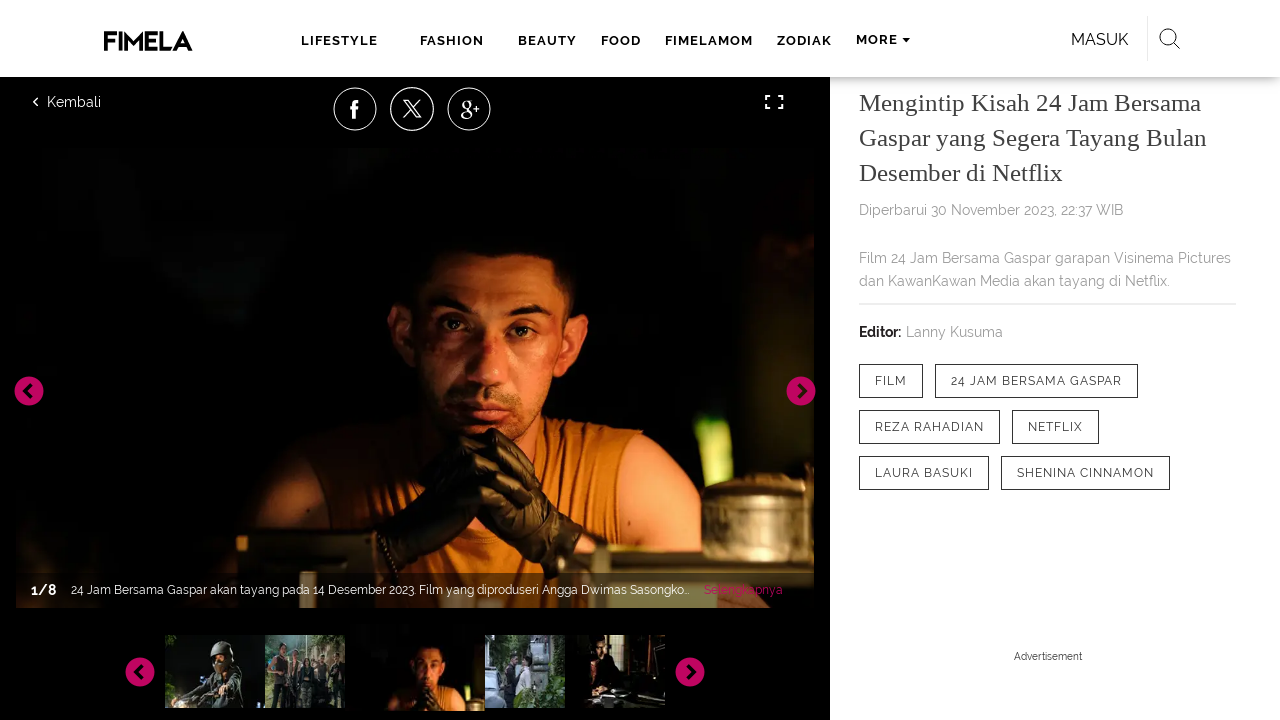

--- FILE ---
content_type: text/html; charset=UTF-8
request_url: https://www.fimela.com/photo/read/5469232/mengintip-kisah-24-jam-bersama-gaspar-yang-segera-tayang-bulan-desember-di-netflix
body_size: 40813
content:
<!DOCTYPE html><html lang="id"><head><title>Mengintip Kisah 24 Jam Bersama Gaspar yang Segera Tayang Bulan Desember di Netflix</title><meta charset="utf-8"><meta name="viewport" content="width=1040"><meta name="adx:sections" content="photo/entertainment"><meta name="title" content="Mengintip Kisah 24 Jam Bersama Gaspar yang Segera Tayang Bulan Desember di Netflix"><meta name="description" content="Film 24 Jam Bersama Gaspar garapan Visinema Pictures dan KawanKawan Media akan tayang di Netflix."><meta name="keywords" content="film, 24 Jam Bersama Gaspar, Reza Rahadian, Netflix, Laura Basuki, Shenina Cinnamon"><meta name="robots" content="index,follow">
<meta name="googlebot" content="index,follow">
<meta name="googlebot-news" content="index,follow">
<meta content="Fimela.com" name="author">
<meta content="id" name="language">
<meta content="id" name="geo.country">
<meta content="Indonesia" name="geo.placename">
<meta content="id" name="geo.country">
<meta http-equiv="content-language" content="In-Id">
<meta name="ahrefs-site-verification" content="f0fc43bd1544ebba3e78fc1e77762d498b5372669d65bdbcf5752af599a5d05b">
<meta name="p:domain_verify" content="fa983d7ffdf5d258555a855fa9e739a5">
<meta name="facebook-domain-verification" content="usnxus1dagqn9yoc854wl9m98yw6x9">
<meta name="p:domain_verify" content="7df1dc04403decc5acb2bad1f9671fbd">
<meta property="fb:pages" content="152873974738167">
<meta property="article:published_time" content="2023-11-30T21:45:00+07:00">
<link rel="preconnect" href="https://securepubads.g.doubleclick.net">
<meta name="robots" content="max-image-preview:large"><meta property="og:site_name" content="fimela.com"><meta property="og:url" content="https://www.fimela.com/photo/read/5469232/mengintip-kisah-24-jam-bersama-gaspar-yang-segera-tayang-bulan-desember-di-netflix"><meta property="og:title" content="Mengintip Kisah 24 Jam Bersama Gaspar yang Segera Tayang Bulan Desember di Netflix"><meta property="og:description" content="Film 24 Jam Bersama Gaspar garapan Visinema Pictures dan KawanKawan Media akan tayang di Netflix."><meta property="article:modified_time" content="2023-11-30T22:37:15+07:00"><meta property="og:updated_time" content="2023-11-30T22:37:15+07:00"><meta property="fb:app_id" content="470143334138991"><meta property="og:type" content="article"><meta property="og:image" content="https://cdn0-production-images-kly.akamaized.net/Wk5JEs9h4TzDQSKYUCA_KqiLv3c=/1200x675/smart/filters:quality(75):strip_icc():format(jpeg)/kly-media-production/medias/4669848/original/007175100_1701358636-24_jam_bersama_gaspar__3_.jpg"><meta name="twitter:card" content="summary_large_image"><meta name="twitter:site" content="@FIMELAdotcom"><meta name="twitter:creator" content="@FIMELAdotcom"><meta name="twitter:title" content="Mengintip Kisah 24 Jam Bersama Gaspar yang Segera Tayang Bulan Desember di Netflix"><meta name="twitter:description" content="Film 24 Jam Bersama Gaspar garapan Visinema Pictures dan KawanKawan Media akan tayang di Netflix."><meta name="twitter:image" content="https://cdn0-production-images-kly.akamaized.net/Wk5JEs9h4TzDQSKYUCA_KqiLv3c=/1200x675/smart/filters:quality(75):strip_icc():format(jpeg)/kly-media-production/medias/4669848/original/007175100_1701358636-24_jam_bersama_gaspar__3_.jpg"><meta name="twitter:domain" content="fimela.com"><meta name="twitter:url" content="https://www.fimela.com/photo/read/5469232/mengintip-kisah-24-jam-bersama-gaspar-yang-segera-tayang-bulan-desember-di-netflix"><script>window.adblockExists=true;</script><script defer async src="https://cdn-production-assets-kly.akamaized.net/builds/advertisement.df330292.js"></script><link rel="dns-prefetch" href="//cdn0-production-assets-kly.akamaized.net"><link rel="dns-prefetch" href="//cdn1-production-assets-kly.akamaized.net"><link rel="dns-prefetch" href="//cdn0-production-images-kly.akamaized.net"><link rel="dns-prefetch" href="//cdn1-production-images-kly.akamaized.net"><link rel="dns-prefetch" href="//cdn-a.production.vidio.static6.com"><link rel="alternate" type="application/rss+xml" href="https://feed.fimela.com/rss/photo/entertainment" data-cache-key="https_fimela.com:bump:xhp_ui__rss_discover:b5e35bce15b0006841fd87a018e73c2b:1120" data-cache-ttl="5" data-component-name="ui:rss-discover"><link rel="alternate" type="application/rss+xml" href="https://feed.fimela.com/rss/photo"><link rel="alternate" type="application/rss+xml" href="https://feed.fimela.com/rss/lifestyle"><link rel="alternate" type="application/rss+xml" href="https://feed.fimela.com/rss/fashion"><link rel="alternate" type="application/rss+xml" href="https://feed.fimela.com/rss/beauty"><link rel="alternate" type="application/rss+xml" href="https://feed.fimela.com/rss/food"><link rel="alternate" type="application/rss+xml" href="https://feed.fimela.com/rss/fimelamom"><link rel="alternate" type="application/rss+xml" href="https://feed.fimela.com/rss/info"><link rel="alternate" type="application/rss+xml" href="https://feed.fimela.com/rss/entertainment"><link rel="alternate" type="application/rss+xml" href="https://feed.fimela.com/rss/relationship"><link rel="alternate" type="application/rss+xml" href="https://feed.fimela.com/rss/video"><link rel="alternate" type="application/rss+xml" href="https://feed.fimela.com/rss/health"><link rel="alternate" type="application/rss+xml" href="https://feed.fimela.com/rss/fimelahood"><link rel="canonical" href="https://www.fimela.com/photo/read/5469232/mengintip-kisah-24-jam-bersama-gaspar-yang-segera-tayang-bulan-desember-di-netflix"><link rel="alternate" media="only screen and (max-width: 640px)" href="https://m.fimela.com/photo/read/5469232/mengintip-kisah-24-jam-bersama-gaspar-yang-segera-tayang-bulan-desember-di-netflix"><link rel="amphtml" href="https://www.fimela.com/amp/5469232/mengintip-kisah-24-jam-bersama-gaspar-yang-segera-tayang-bulan-desember-di-netflix" data-component-name="amp:html:link"><link rel="apple-touch-icon" sizes="57x57" href="https://cdn-production-assets-kly.akamaized.net/assets/images/fimela/favicons/apple-icon-57x57.png"><link rel="apple-touch-icon" sizes="60x60" href="https://cdn-production-assets-kly.akamaized.net/assets/images/fimela/favicons/apple-icon-60x60.png"><link rel="apple-touch-icon" sizes="72x72" href="https://cdn-production-assets-kly.akamaized.net/assets/images/fimela/favicons/apple-icon-72x72.png"><link rel="apple-touch-icon" sizes="76x76" href="https://cdn-production-assets-kly.akamaized.net/assets/images/fimela/favicons/apple-icon-76x76.png"><link rel="apple-touch-icon" sizes="114x114" href="https://cdn-production-assets-kly.akamaized.net/assets/images/fimela/favicons/apple-icon-114x114.png"><link rel="apple-touch-icon" sizes="120x120" href="https://cdn-production-assets-kly.akamaized.net/assets/images/fimela/favicons/apple-icon-120x120.png"><link rel="apple-touch-icon" sizes="144x144" href="https://cdn-production-assets-kly.akamaized.net/assets/images/fimela/favicons/apple-icon-144x144.png"><link rel="apple-touch-icon" sizes="152x152" href="https://cdn-production-assets-kly.akamaized.net/assets/images/fimela/favicons/apple-icon-152x152.png"><link rel="apple-touch-icon" sizes="180x180" href="https://cdn-production-assets-kly.akamaized.net/assets/images/fimela/favicons/apple-icon-180x180.png"><link rel="icon" type="image/png" href="https://cdn-production-assets-kly.akamaized.net/assets/images/fimela/favicons/favicon-32x32.png" sizes="32x32"><link rel="icon" type="image/png" href="https://cdn-production-assets-kly.akamaized.net/assets/images/fimela/favicons/android-chrome-192x192.png" sizes="192x192"><link rel="icon" type="image/png" href="https://cdn-production-assets-kly.akamaized.net/assets/images/fimela/favicons/favicon-96x96.png" sizes="96x96"><link rel="icon" type="image/png" href="https://cdn-production-assets-kly.akamaized.net/assets/images/fimela/favicons/favicon-16x16.png" sizes="16x16"><link rel="manifest" href="https://cdn-production-assets-kly.akamaized.net/assets/images/fimela/favicons/manifest.json"><link rel="shortcut icon" href="https://cdn-production-assets-kly.akamaized.net/assets/images/fimela/favicons/favicon.ico"><meta name="msapplication-TileColor" content="#da532c"><meta name="msapplication-TileImage" content="https://cdn-production-assets-kly.akamaized.net/assets/images/fimela/favicons/ms-icon-144x144.png"><meta name="msapplication-config" content="https://cdn-production-assets-kly.akamaized.net/assets/images/fimela/favicons/browserconfig.xml"><meta name="theme-color" content="#ffffff"><link rel="stylesheet" type="text/css" href="https://cdn-production-assets-kly.akamaized.net/builds/fimela.ced5e16a.css" /><link rel="preload" as="style" onload="this.onload=null;this.rel='stylesheet'" id="custom-style" type="text/css" href="https://cdn-production-assets-kly.akamaized.net/custom_scripts/20260122142709.desktop.fimela.css" /><noscript><link rel="stylesheet" href="https://cdn-production-assets-kly.akamaized.net/custom_scripts/20260122142709.desktop.fimela.css" id="custom-style"></noscript><script>function ready(fn) {if (document.readyState != 'loading'){fn();} else {document.addEventListener('DOMContentLoaded', fn);}}</script><script src="https://ajax.googleapis.com/ajax/libs/jquery/2.1.0/jquery.min.js"></script><script type="text/javascript" data-component-name="script:local-jquery">window.jQuery || document.write("<script src='https://www.fimela.com/assets/javascripts/vendor/jquery.min.js'><\/script>"); </script><script>window.dataLayer = window.dataLayer || [];</script><script type="text/javascript">var liputan6_id_site_id = "7";
var liputan6_id_client_id = "6";
var liputan6_id_client_token = "a87fc8f4e9a33eb95d1419541734fc4b";</script><script>(function(w,d,s,l,i){w[l]=w[l]||[];w[l].push({'gtm.start':
new Date().getTime(),event:'gtm.js'});var f=d.getElementsByTagName(s)[0],
j=d.createElement(s),dl=l!='dataLayer'?'&l='+l:'';j.async=true;j.src=
'https://www.googletagmanager.com/gtm.js?id='+i+dl;f.parentNode.insertBefore(j,f);
})(window,document,'script','dataLayer','GTM-PDJLBKS');</script><!--[if lte IE 8]><script   type="text/javascript" src="https://cdn-production-assets-kly.akamaized.net/builds/html5shiv.8d229fe9.js"></script><![endif]--><script type="text/javascript"> window.kmklabs = {};  window.kmklabs.env = 'production';  window.kmklabs.baseAssetsUrl = 'https://cdn-production-assets-kly.akamaized.net/assets';  window.kmklabs.gtm = {"articleId":5469232,"articleTitle":"mengintip-kisah-24-jam-bersama-gaspar-yang-segera-tayang-bulan-desember-di-netflix","category":"article","editors":"Lanny Kusuma","editorialType":"editorial","embedVideo":"no","pageTitle":"Mengintip Kisah 24 Jam Bersama Gaspar Yang Segera Tayang Bulan Desember Di Netflix - Photo Fimela.com","publicationDate":"2023-11-30","publicationTime":"21:45:00","subCategory":"entertainment","subSubCategory":"","tag":"film|24 Jam Bersama Gaspar|Reza Rahadian|Netflix|Laura Basuki|Shenina Cinnamon","authors":{"type":"photographer","names":"Fimela.com"},"numberOfWords":190,"enabled":true,"log":false,"imageCreation":false,"type":"photoObjectLoader","videos":[],"photos":{"photo_1":{"photo_id":4669848,"create_date":"30-11-2023","photographer":"Fimela.com","photo_type":"photo_gallery"},"photo_2":{"photo_id":4669849,"create_date":"30-11-2023","photographer":"Fimela.com","photo_type":"photo_gallery"},"photo_3":{"photo_id":4669850,"create_date":"30-11-2023","photographer":"Fimela.com","photo_type":"photo_gallery"},"photo_4":{"photo_id":4669851,"create_date":"30-11-2023","photographer":"Fimela.com","photo_type":"photo_gallery"},"photo_5":{"photo_id":4669852,"create_date":"30-11-2023","photographer":"Fimela.com","photo_type":"photo_gallery"},"photo_6":{"photo_id":4669853,"create_date":"30-11-2023","photographer":"Fimela.com","photo_type":"photo_gallery"},"photo_7":{"photo_id":4669854,"create_date":"30-11-2023","photographer":"Fimela.com","photo_type":"photo_gallery"},"photo_8":{"photo_id":4669855,"create_date":"30-11-2023","photographer":"Fimela.com","photo_type":"photo_gallery"}},"partner":"","isSEO":false,"reporters":"","photographers":"Fimela.com","isLiveReport":false,"liveReportTag":"","brand":"","videoSource":"","content_ai":0,"isTableOfContent":false,"nais_creator":"","isArticleReference":false,"team_id":"","special_content_id":"","isFeature":false};  window.kmklabs.visitor = {"publicationDate":"2023-11-30","publicationTime":"21:45:00","tag":["film","24 jam bersama gaspar","reza rahadian","netflix","laura basuki","shenina cinnamon"],"subCategory":"entertainment","subSubCategory":"","type":"PhotoGallery","pageType":"ReadPage","age":"","gender":"","title":"mengintip-kisah-24-jam-bersama-gaspar-yang-segera-tayang-bulan-desember-di-netflix","platform":"Desktop","site":"fimela","isAdultContent":false};  window.kmklabs.platform = 'Desktop';  window.kmklabs.pageType = 'ReadPage';  window.kmklabs.channel = {"id":1021,"name":"Photo","full_slug":"photo"};  window.kmklabs.listSubChannel = [{"name":"FimelaMom","slug":"fimelamom"},{"name":"Entertainment","slug":"entertainment"},{"name":"Lifestyle","slug":"lifestyle"},{"name":"Fashion","slug":"fashion"},{"name":"Beauty","slug":"beauty"},{"name":"FimelaHood","slug":"fimelahood"},{"name":"Citra Goes 2 Japan","slug":"citra-goes-2-japan"},{"name":"Fimela Flash","slug":"fimela-flash"},{"name":"Parenting","slug":"parenting"},{"name":"Info","slug":"info"},{"name":"Food","slug":"food"},{"name":"Relationship","slug":"relationship"},{"name":"Health","slug":"health"},{"name":"Photo","slug":"photo"}];  window.kmklabs.category = {"id":1120,"name":"Entertainment","full_slug":"photo\/entertainment"};  window.kmklabs.article = {"id":5469232,"title":"Mengintip Kisah 24 Jam Bersama Gaspar yang Segera Tayang Bulan Desember di Netflix","type":"PhotoGallery","shortDescription":"Film 24 Jam Bersama Gaspar garapan Visinema Pictures dan KawanKawan Media akan tayang di Netflix.","keywords":"film,24 Jam Bersama Gaspar,Reza Rahadian,Netflix,Laura Basuki,Shenina Cinnamon","isAdvertorial":false,"isMultipage":true,"isAdultContent":false,"isDisableinteractions":false,"verifyAge":false,"publishDate":"2023-11-30 21:45:00","main_keyword":""};  window.kmklabs.site = 'fimela';  window.kmklabs.dmpSegments = {"tw019h508":["lifestyle relationship \/ personality"],"tzh1jktow":["lifestyle relationship \/ relationship \/ love"],"tzlytf64c":["lifestyle relationship \/ food \/ culinary","lifestyle relationship \/ food \/ recipe"],"tzlz95r0n":["lifestyle relationship \/ food \/ tips","lifestyle relationship \/ sexuality \/ tips"],"tsais9e6x":["fashion style"],"tzl02g0bl":["beauty health"],"tsahjm7yw":["news entertainment \/ celebrity"]}; window.kmklabs.multiplePageCount = 8; window.kmklabs.tag = {"is_topic":false,"name":"film|24 Jam Bersama Gaspar|Reza Rahadian|Netflix|Laura Basuki|Shenina Cinnamon","slug":"film|24-jam-bersama-gaspar|reza-rahadian|netflix|laura-basuki|shenina-cinnamon","topic_type":""}; window.gaPrefix = "ReadPage::Photo";
 window.kmklabs.toggle = {"disableVirtualpvPhoto":false,"lip6DelayPaging":false,"checkDuplicateCms":false,"cmsCheckAllTag":false,"lip6NoPageLoad":true,"disableVirtualPVFimela":true,"editorForMediaDescription":true,"updateGaLiputan":true,"parameterURL":true,"parameterURLIndex":false,"adminOtosiaSubdomain":false,"multipleAISource":true,"newLiveReport":true,"autoSaveArticle":true,"newRuleRatingRecipe":false,"liputan62025Theme":true,"liputan62025ThemeByParam":false,"enableSmartSearch":false,"seamlessPaging":true,"pagination2Page":true}; </script><script defer  type="text/javascript" src="https://cdn-production-assets-kly.akamaized.net/builds/gtm.f8aa0d37.js"></script><link rel="manifest" href="https://cdn-production-assets-kly.akamaized.net//manifest.json" /><script src="https://cdn.onesignal.com/sdks/OneSignalSDK.js" async defer></script>
            <script>
            oneSignalInitialized = false;
            window.addEventListener("load", function() {
                if (!$ || !$.fn || !$.fn.scroll){return;};
                $(window).scroll(function() {
                    if (oneSignalInitialized) {return;};
                    oneSignalInitialized = true;
                    var OneSignal = window.OneSignal || [];
                        OneSignal.push(function() {
                            OneSignal.init({
                            appId: "ead0809f-f804-40f0-b207-30e7b25b6e6c",
                        });
                    });
                });
            });
            </script><script type="text/javascript">window.kmklabs.related_system = 'tag';
document.addEventListener("DOMContentLoaded", function(){
    if (window.window.screen.availWidth < 1020) {
        document.querySelector('html').style.minWidth = 'unset';
        document.querySelector('body').style.minWidth = 'unset';
    }
});
</script>
<style>
#div-gpt-ad-fimela-billboard-oop,
.article-ad.article-ad_ad-lb,
.channel-ad.channel-ad_ad-lb
#div-gpt-ad-sc-paging-placeholder {
    background-color: #FFFFFF;
}
#div-gpt-ad-fimela-billboard-oop {
    min-height: 200px;
    min-width: 980px;
}
#div-gpt-ad-fimela-lb-1 {
    margin: 40px auto 0 auto;
    background-color: #FFFFFF;
    min-height: 250px;
    min-width: 970px;
    display: flex;
}
.channel-ad.channel-ad_ad-lb,
.article-ad.article-ad_ad-lb {
    min-height: 90px;
    min-width: 970px;
}
div#div-gpt-ad-sc-placeholder,
div#div-gpt-ad-sc2-placeholder,
div#div-gpt-ad-sc-paging-placeholder {
    min-width: 270px;
}

html > body {
    padding-top: 5px !important;
}

.category-fimelamom a.navbar--top--logo__link {
    height: 75px;
}

.category-fimelamom img.navbar--top--logo__image {
    width: 438px;
    height: auto;
}
</style>
<script>; window.gaSendEvent = function(event, category, action, label, fieldsObject) {
    window.ga && window.ga('kmkGATracker.send', 'event', category, action, label, fieldsObject);
}; window.clickEvent = function (category, action, label){
    window.ga && window.ga('kmkGATracker.send','event', category, action, label);
}; </script><style>
    div.advertisement-placeholder {
        text-align: center;
        padding-bottom: 20px;
        display: flex;
        flex-direction: column;
        justify-content: center;
    }
    div.advertisement-text p {
        margin: 0;
        font-family: Open Sans;
        font-style: normal;
        font-weight: normal;
        font-size: 10px;
        line-height: 20px;
        color: #999999;
    }
    div.advertisement-banner {
        margin: 0px auto;
    }
    div#div-gpt-ad-sc-placeholder, div#div-gpt-ad-sc2-placeholder, div#div-gpt-ad-sc-paging-placeholder {
        min-height: 270px;
    }
    div#div-gpt-ad-hp-placeholder, div#div-gpt-ad-hp2-placeholder {
        min-height: 620px;
    }
    div#div-gpt-ad-contextual-placeholder {
        min-height: 550px;
    }
    div#div-gpt-ad-sc-placeholder div.advertisement-banner, div#div-gpt-ad-sc2-placeholder div.advertisement-banner {
        margin: 0px auto;
    }
    div#div-gpt-ad-mgid-inarticle-placeholder{
        background: #F5F5F5;
        padding-bottom: unset !important;
        min-height: 225px;
    }
    div#div-gpt-ad-mgid-underarticle-placeholder{
        background: #F5F5F5;
        padding-bottom: unset !important;
        min-height: 480px;
    }
</style></head><body class="articles show category-photo immersive"><noscript><iframe src="https://www.googletagmanager.com/ns.html?id=GTM-PDJLBKS" height="0" width="0" style="display:none;visibility:hidden"></iframe></noscript><!-- temporary make this to xbt block, cause there still no asset for popup in clickdoctor --><div class="authentication--popup" data-component-name="desktop:authentication:popup"><div class="authentication--popup__background"></div><div class="authentication--popup__content"><div class="authentication--popup__header">Sukses</div><div class="authentication--popup__image"></div><p class="authentication--popup__info"></p><div class="authentication--popup__close" id="popup-close"><i class="i-close-login"></i></div></div></div><header class="photo-slim-header" role="banner"><div class="navbar--menu-slim" role="menu" data-cache-key="https_fimela.com:bump:xhp_desktop__navbar__menu_slim:391c12f178aac9b937682daa5b91e63e:4:App\Publishing\Lib\Collections\Categories\Navigation:fimela::94128f136c92f00f9c07709d6e40b140:cat_id#1120" data-cache-ttl="120" data-component-name="desktop:navbar:menu-slim"><div class="navbar--menu-slim__wrapper"><div class="navbar--menu-slim__list-wrapper js-parent-more-menu"><ul class="navbar--menu-slim__list js-more-menu js-top-nav-list"><li class="navbar--menu-slim--item navbar--menu-slim--item_logo-slim"><a class="navbar--menu-slim--item__link navbar--menu-slim--item__link_logo-slim js-navbar-item-slim-link" href="https://www.fimela.com" title="home"><i class="i-logo-slim navbar--menu-slim__logo-slim"></i></a></li><li class="fimela--header--menu__item"><a class="ui--a lifestyle fimela--header--menu__link" href="/lifestyle" title="lifestyle">lifestyle</a></li><li class="fimela--header--menu__item"><a class="ui--a fashion fimela--header--menu__link" href="/fashion" title="fashion">fashion</a></li><li class="fimela--header--menu__item"><a class="ui--a beauty fimela--header--menu__link" href="/beauty" title="beauty">beauty</a></li><li class="fimela--header--menu__item"><a class="ui--a food fimela--header--menu__link" href="/food" title="food">food</a></li><li class="fimela--header--menu__item"><a class="ui--a fimelamom fimela--header--menu__link" href="/fimelamom" title="fimelamom">fimelamom</a></li><li class="fimela--header--menu__item"><a class="ui--a info fimela--header--menu__link" href="/info" title="info">info</a></li><li class="fimela--header--menu__item"><span>More</span><i class="fimela--header--menu__icon_fimela i-arrow-dropdown"></i><ul class="dropdown-menu fimela--header--menu__more_sub_menu" role="menu"><li class="fimela--header--menu__item__more_sub_menu"><a href="/entertainment" class="Entertainment fimela--header--menu__item__more_link_sub_menu" title="Entertainment">Entertainment</a></li><li class="fimela--header--menu__item__more_sub_menu"><a href="/relationship" class="Relationship fimela--header--menu__item__more_link_sub_menu" title="Relationship">Relationship</a></li><li class="fimela--header--menu__item__more_sub_menu"><a href="/photo" class="Photo fimela--header--menu__item__more_link_sub_menu" title="Photo">Photo</a></li><li class="fimela--header--menu__item__more_sub_menu"><a href="/video" class="Video fimela--header--menu__item__more_link_sub_menu" title="Video">Video</a></li><li class="fimela--header--menu__item__more_sub_menu"><a href="/health" class="Health fimela--header--menu__item__more_link_sub_menu" title="Health">Health</a></li><li class="fimela--header--menu__item__more_sub_menu"><a href="/fimelahood" class="FimelaHood fimela--header--menu__item__more_link_sub_menu" title="FimelaHood">FimelaHood</a></li></ul></li></ul></div><div class="navbar--menu-slim--right" data-component="desktop:navbar:menu-slim:right" data-component-name="desktop:navbar:menu-slim:right"><div class="fimela--header--search" data-component="desktop:fimela:header:search" data-component-name="desktop:fimela:header:search"><div class="fimela--header--search__login" id="user-menu-container" data-login-url="https://www.liputan6.id/login/application?client_id=4&amp;client_secret=78ba6e06431d9b58194e4c63627db5b0&amp;thirdparty=1&amp;redirect=https%3A%2F%2Fwww.fimela.com%2Fauth%2Fyouniverse%2Fsuccess"></div><div class="fimela--header--search__main js-fimela-search"><i class="fimela--header--search__icon i-search"></i><span class="fimela--header--search__text">search</span></div><div class="fimela--header--search__close js-fimela-search-close"><i class="fimela--header--search__close-icon i-close-search"></i></div></div><div class="fimela--header--form-search js-fimela-form-search" data-component-name="desktop:fimela:header:form-search"><form action="/search" class="fimela--header--form-search__main"><input type="text" name="q" class="fimela--header--form-search__input js-fimela-search-input" placeholder="Search Here..."></form><div class="fimela--header--form-search__block-area"></div></div></div></div></div></header><div class="read-page-upper" data-cache-key="https_fimela.com:bump:xhp_desktop__read_page__read_page_upper:e79b76d7f4eef6524087a6254eb2e23f:PhotoGallery#5469232_1701358642:new_style:image_delayed" data-cache-ttl="120" data-component-name="desktop:read-page:read-page-upper"><div class="photo-container"><div class="photo-container__gallery"><div class="read-page--photo-tag--top" data-component="desktop:read-page:photo-tag:top" data-component-name="desktop:read-page:photo-tag:top"><div class="read-page--photo-tag--top__buttons left"><a title="Kembali" class="read-page--photo-tag--top__buttons-icons read-page--photo-tag--top__buttons-back" href="https://www.fimela.com/photo"><i class="i-left-arrow-circle"></i><span></span></a></div><div class="read-page--photo-tag--social-share" data-component-name="desktop:read-page:photo-tag:social-share"><ul class="read-page--photo-tag--social-share__list"><li class="read-page--photo-tag--social-share__list-item" data-position="facebook"><a class="read-page--photo-tag--social-share__link read-page--photo-tag--social-share__link_facebook js-photo-tag--social-share" href="https://www.facebook.com/sharer/sharer.php?u=https://www.fimela.com/photo/read/5469232/mengintip-kisah-24-jam-bersama-gaspar-yang-segera-tayang-bulan-desember-di-netflix%3Fpage%3D1%26utm_source%3DDesktop%26utm_medium%3Dfacebook%26utm_campaign%3Dshare" data-popup-share="" rel="nofollow"><i class="read-page--photo-tag--social-share__icon i-photo-facebook"></i></a></li><li class="read-page--photo-tag--social-share__list-item" data-position="twitter"><a class="read-page--photo-tag--social-share__link read-page--photo-tag--social-share__link_twitter js-photo-tag--social-share" href="https://twitter.com/intent/tweet?text=https://www.fimela.com/photo/read/5469232/mengintip-kisah-24-jam-bersama-gaspar-yang-segera-tayang-bulan-desember-di-netflix%3Fpage%3D1%26utm_source%3DDesktop%26utm_medium%3Dtwitter%26utm_campaign%3Dshare" data-popup-share="" rel="nofollow"><i class="read-page--photo-tag--social-share__icon i-photo-twitter"></i></a></li><li class="read-page--photo-tag--social-share__list-item" data-position="google-plus"><a class="read-page--photo-tag--social-share__link read-page--photo-tag--social-share__link_google-plus js-photo-tag--social-share" href="https://plus.google.com/share?url=https://www.fimela.com/photo/read/5469232/mengintip-kisah-24-jam-bersama-gaspar-yang-segera-tayang-bulan-desember-di-netflix%3Fpage%3D1%26utm_source%3DDesktop%26utm_medium%3Dgoogle%26utm_campaign%3Dshare" data-popup-share="" rel="nofollow"><i class="read-page--photo-tag--social-share__icon i-photo-gplus"></i></a></li><li class="read-page--photo-tag--social-share__list-item" data-position="email"><a class="read-page--photo-tag--social-share__link read-page--photo-tag--social-share__link_email" href="mailto:?to=&amp;subject=%5BFIMELA%5D%20Mengintip%20Kisah%2024%20Jam%20Bersama%20Gaspar%20yang%20Segera%20Tayang%20Bulan%20Desember%20di%20Netflix&amp;body=https%3A%2F%2Fwww.fimela.com%2Fphoto%2Fread%2F5469232%2Fmengintip-kisah-24-jam-bersama-gaspar-yang-segera-tayang-bulan-desember-di-netflix%3Fpage%3D1%26utm_source%3DDesktop%26utm_medium%3Dmail%26utm_campaign%3Dshare" rel="nofollow"><i class="read-page--photo-tag--social-share__icon i-photo-email"></i></a></li><li class="read-page--photo-tag--social-share__list-item" data-position="copy-link"><a class="read-page--photo-tag--social-share__link js-copy-link" href="https://www.fimela.com/photo/read/5469232/mengintip-kisah-24-jam-bersama-gaspar-yang-segera-tayang-bulan-desember-di-netflix?page=1&amp;utm_source=Desktop&amp;utm_medium=copy_link&amp;utm_campaign=share" rel="nofollow"><i class="read-page--photo-tag--social-share__icon i-photo-copy-link"></i></a></li></ul></div><div class="read-page--photo-tag--top__buttons right"><a title="Fullscreen" class="read-page--photo-tag--top__buttons-icons read-page--photo-tag--top__buttons-fullscreen"></a></div></div><div class="read-page--photo-tag--slider" data-component="desktop:read-page:photo-tag:slider" data-component-name="desktop:read-page:photo-tag:slider"><div class="read-page--photo-tag--slider__top js-top-slider"><figure class="read-page--photo-tag--slider__top__item  " id="gallery-image-4669848" data-image="https://cdn0-production-images-kly.akamaized.net/MbFIZYyrKAsC-zxK5E9PoWX-hCA=/1231x710/smart/filters:quality(75):strip_icc():format(webp)/kly-media-production/medias/4669848/original/007175100_1701358636-24_jam_bersama_gaspar__3_.jpg" data-description="24 Jam Bersama Gaspar akan tayang pada 14 Desember 2023. Film yang diproduseri Angga Dwimas Sasongko menjanjikan kisah yang mendebarkan. [Foto: Netflix]" data-title="24 Jam Bersama Gaspar" data-portrait="false" data-share-url="https://www.fimela.com/photo/read/5469232/mengintip-kisah-24-jam-bersama-gaspar-yang-segera-tayang-bulan-desember-di-netflix?photo=4669848" data-photo-id="?photo=4669848" data-copy-link-url="https://www.fimela.com/photo/read/5469232/mengintip-kisah-24-jam-bersama-gaspar-yang-segera-tayang-bulan-desember-di-netflix" data-page="1"><div class="read-page--photo-tag--slider__top__item__wrapper"><picture class="read-page--photo-tag--slider__picture"><img src="https://cdn0-production-images-kly.akamaized.net/MbFIZYyrKAsC-zxK5E9PoWX-hCA=/1231x710/smart/filters:quality(75):strip_icc():format(webp)/kly-media-production/medias/4669848/original/007175100_1701358636-24_jam_bersama_gaspar__3_.jpg" width="1231" height="710" alt="24 Jam Bersama Gaspar akan tayang pada 14 Desember 2023. Film yang diproduseri Angga Dwimas Sasongko menjanjikan kisah yang mendebarkan. [Foto: Netflix]" class="read-page--photo-tag--slider__picture-img" data-width="1231" data-height="710" data-template-var="image"></picture><div class="read-page--photo-tag--slider__top__item__desc"><div class="read-page--photo-tag--slider__top__item__page"><span class="js-page-number">1</span><span class="js-page-divider">/</span><span class="js-page-total">8</span></div><p class="read-page--photo-tag--slider__top__item__caption">24 Jam Bersama Gaspar akan tayang pada 14 Desember 2023. Film yang diproduseri Angga Dwimas Sasongko menjanjikan kisah yang mendebarkan. [Foto: Netflix]</p><div class="read-page--photo-tag--slider__top__item__readmore"><a href="javascript:void(0)">Selengkapnya</a></div></div></div><div class="read-page--photo-tag--slider__top__item__overlay js-photo-tag-overlay"></div></figure><figure class="read-page--photo-tag--slider__top__item  slick-slide" id="gallery-image-4669849" data-image="https://cdn0-production-images-kly.akamaized.net/nRenxPo3NqR1r1OT_28iFxKyJNk=/1231x710/smart/filters:quality(75):strip_icc():format(webp)/kly-media-production/medias/4669849/original/052756600_1701358636-24_jam_bersama_gaspar__5_.JPG" data-description="Film ini pun sudah tayang perdana di Festival Film Internasional Busan pada 6 Oktober lalu. [Foto: Netflix]" data-title="24 Jam Bersama Gaspar" data-portrait="false" data-share-url="https://www.fimela.com/photo/read/5469232/mengintip-kisah-24-jam-bersama-gaspar-yang-segera-tayang-bulan-desember-di-netflix?photo=4669849" data-photo-id="?photo=4669849" data-copy-link-url="https://www.fimela.com/photo/read/5469232/mengintip-kisah-24-jam-bersama-gaspar-yang-segera-tayang-bulan-desember-di-netflix" data-page="2"><div class="read-page--photo-tag--slider__top__item__wrapper"><picture class="read-page--photo-tag--slider__picture"><img src="https://cdn-production-assets-kly.akamaized.net/assets/images/blank.png" width="1231" height="710" data-src="https://cdn0-production-images-kly.akamaized.net/nRenxPo3NqR1r1OT_28iFxKyJNk=/1231x710/smart/filters:quality(75):strip_icc():format(webp)/kly-media-production/medias/4669849/original/052756600_1701358636-24_jam_bersama_gaspar__5_.JPG" data-width="1231" data-height="710" data-high-dpi="https://cdn0-production-images-kly.akamaized.net/XGpHk0u014b1SW-KuECk27zHuQA=/2462x1420/smart/filters:quality(75):strip_icc():format(webp)/kly-media-production/medias/4669849/original/052756600_1701358636-24_jam_bersama_gaspar__5_.JPG" alt="Film ini pun sudah tayang perdana di Festival Film Internasional Busan pada 6 Oktober lalu. [Foto: Netflix]" class="js-lazyload read-page--photo-tag--slider__picture-lazyload wide-image" data-template-var="image"></picture><div class="read-page--photo-tag--slider__top__item__desc"><div class="read-page--photo-tag--slider__top__item__page"><span class="js-page-number">1</span><span class="js-page-divider">/</span><span class="js-page-total">8</span></div><p class="read-page--photo-tag--slider__top__item__caption">Film ini pun sudah tayang perdana di Festival Film Internasional Busan pada 6 Oktober lalu. [Foto: Netflix]</p><div class="read-page--photo-tag--slider__top__item__readmore"><a href="javascript:void(0)">Selengkapnya</a></div></div></div><div class="read-page--photo-tag--slider__top__item__overlay js-photo-tag-overlay"></div></figure><figure class="read-page--photo-tag--slider__top__item  slick-slide" id="gallery-image-4669850" data-image="https://cdn1-production-images-kly.akamaized.net/ZAJPKDK8T3Ut-RIIcEaL2pZkg4c=/1231x710/smart/filters:quality(75):strip_icc():format(webp)/kly-media-production/medias/4669850/original/071765000_1701358636-24JamBersamaGaspar_Netflix_DSF7566.jpg" data-description="Film ini mengisahkan kehidupan seorang detektif bernama Gaspar yang divonis akan mati dalam 24 jam. [Foto: Netflix]" data-title="24 Jam Bersama Gaspar" data-portrait="false" data-share-url="https://www.fimela.com/photo/read/5469232/mengintip-kisah-24-jam-bersama-gaspar-yang-segera-tayang-bulan-desember-di-netflix?photo=4669850" data-photo-id="?photo=4669850" data-copy-link-url="https://www.fimela.com/photo/read/5469232/mengintip-kisah-24-jam-bersama-gaspar-yang-segera-tayang-bulan-desember-di-netflix" data-page="3"><div class="read-page--photo-tag--slider__top__item__wrapper"><picture class="read-page--photo-tag--slider__picture"><img src="https://cdn-production-assets-kly.akamaized.net/assets/images/blank.png" width="1231" height="710" data-src="https://cdn1-production-images-kly.akamaized.net/ZAJPKDK8T3Ut-RIIcEaL2pZkg4c=/1231x710/smart/filters:quality(75):strip_icc():format(webp)/kly-media-production/medias/4669850/original/071765000_1701358636-24JamBersamaGaspar_Netflix_DSF7566.jpg" data-width="1231" data-height="710" data-high-dpi="https://cdn1-production-images-kly.akamaized.net/AuxfZ7J5I4akcfOYivl_JNTrj3I=/2462x1420/smart/filters:quality(75):strip_icc():format(webp)/kly-media-production/medias/4669850/original/071765000_1701358636-24JamBersamaGaspar_Netflix_DSF7566.jpg" alt="Film ini mengisahkan kehidupan seorang detektif bernama Gaspar yang divonis akan mati dalam 24 jam. [Foto: Netflix]" class="js-lazyload read-page--photo-tag--slider__picture-lazyload wide-image" data-template-var="image"></picture><div class="read-page--photo-tag--slider__top__item__desc"><div class="read-page--photo-tag--slider__top__item__page"><span class="js-page-number">1</span><span class="js-page-divider">/</span><span class="js-page-total">8</span></div><p class="read-page--photo-tag--slider__top__item__caption">Film ini mengisahkan kehidupan seorang detektif bernama Gaspar yang divonis akan mati dalam 24 jam. [Foto: Netflix]</p><div class="read-page--photo-tag--slider__top__item__readmore"><a href="javascript:void(0)">Selengkapnya</a></div></div></div><div class="read-page--photo-tag--slider__top__item__overlay js-photo-tag-overlay"></div></figure><figure class="read-page--photo-tag--slider__top__item  slick-slide" id="gallery-image-4669851" data-image="https://cdn1-production-images-kly.akamaized.net/_fyBgY8Lt-zBR07JhgnhXVcMR8E=/1231x710/smart/filters:quality(75):strip_icc():format(webp)/kly-media-production/medias/4669851/original/000745900_1701358637-DSCF0427.JPG" data-description="Sebuah petunjuk menghubungkannya dengan misteri hilangnya Kirana, sahabat masa kecilnya. Kejadian itu pun kemudian membawanya kepada Wan Ali yang terlibat sindikat perdagangan manusia." data-title="24 Jam Bersama Gaspar" data-portrait="false" data-share-url="https://www.fimela.com/photo/read/5469232/mengintip-kisah-24-jam-bersama-gaspar-yang-segera-tayang-bulan-desember-di-netflix?photo=4669851" data-photo-id="?photo=4669851" data-copy-link-url="https://www.fimela.com/photo/read/5469232/mengintip-kisah-24-jam-bersama-gaspar-yang-segera-tayang-bulan-desember-di-netflix" data-page="4"><div class="read-page--photo-tag--slider__top__item__wrapper"><picture class="read-page--photo-tag--slider__picture"><img src="https://cdn-production-assets-kly.akamaized.net/assets/images/blank.png" width="1231" height="710" data-src="https://cdn1-production-images-kly.akamaized.net/_fyBgY8Lt-zBR07JhgnhXVcMR8E=/1231x710/smart/filters:quality(75):strip_icc():format(webp)/kly-media-production/medias/4669851/original/000745900_1701358637-DSCF0427.JPG" data-width="1231" data-height="710" data-high-dpi="https://cdn1-production-images-kly.akamaized.net/71AsZqxCHwZX7raKvt3I-bTu6ec=/2462x1420/smart/filters:quality(75):strip_icc():format(webp)/kly-media-production/medias/4669851/original/000745900_1701358637-DSCF0427.JPG" alt="Sebuah petunjuk menghubungkannya dengan misteri hilangnya Kirana, sahabat masa kecilnya. Kejadian itu pun kemudian membawanya kepada Wan Ali yang terlibat sindikat perdagangan manusia." class="js-lazyload read-page--photo-tag--slider__picture-lazyload wide-image" data-template-var="image"></picture><div class="read-page--photo-tag--slider__top__item__desc"><div class="read-page--photo-tag--slider__top__item__page"><span class="js-page-number">1</span><span class="js-page-divider">/</span><span class="js-page-total">8</span></div><p class="read-page--photo-tag--slider__top__item__caption">Sebuah petunjuk menghubungkannya dengan misteri hilangnya Kirana, sahabat masa kecilnya. Kejadian itu pun kemudian membawanya kepada Wan Ali yang terlibat sindikat perdagangan manusia.</p><div class="read-page--photo-tag--slider__top__item__readmore"><a href="javascript:void(0)">Selengkapnya</a></div></div></div><div class="read-page--photo-tag--slider__top__item__overlay js-photo-tag-overlay"></div></figure><figure class="read-page--photo-tag--slider__top__item  slick-slide" id="gallery-image-4669852" data-image="https://cdn0-production-images-kly.akamaized.net/vZ5GWY1NClTTv12T7R6WU62HTn4=/1231x710/smart/filters:quality(75):strip_icc():format(webp)/kly-media-production/medias/4669852/original/042027300_1701358637-24_jam_bersama_gaspar__2_.JPG" data-description="Gaspar, bersama lima orang lainnya merencanakan perampokan. Mereka berencana merampok sebuah toko emas dalam sisa waktu yang ia punya." data-title="24 Jam Bersama Gaspar" data-portrait="false" data-share-url="https://www.fimela.com/photo/read/5469232/mengintip-kisah-24-jam-bersama-gaspar-yang-segera-tayang-bulan-desember-di-netflix?photo=4669852" data-photo-id="?photo=4669852" data-copy-link-url="https://www.fimela.com/photo/read/5469232/mengintip-kisah-24-jam-bersama-gaspar-yang-segera-tayang-bulan-desember-di-netflix" data-page="5"><div class="read-page--photo-tag--slider__top__item__wrapper"><picture class="read-page--photo-tag--slider__picture"><img src="https://cdn-production-assets-kly.akamaized.net/assets/images/blank.png" width="1231" height="710" data-src="https://cdn0-production-images-kly.akamaized.net/vZ5GWY1NClTTv12T7R6WU62HTn4=/1231x710/smart/filters:quality(75):strip_icc():format(webp)/kly-media-production/medias/4669852/original/042027300_1701358637-24_jam_bersama_gaspar__2_.JPG" data-width="1231" data-height="710" data-high-dpi="https://cdn0-production-images-kly.akamaized.net/krn6D5Q2MqzzmA9lPE2p7P-utpk=/2462x1420/smart/filters:quality(75):strip_icc():format(webp)/kly-media-production/medias/4669852/original/042027300_1701358637-24_jam_bersama_gaspar__2_.JPG" alt="Gaspar, bersama lima orang lainnya merencanakan perampokan. Mereka berencana merampok sebuah toko emas dalam sisa waktu yang ia punya." class="js-lazyload read-page--photo-tag--slider__picture-lazyload wide-image" data-template-var="image"></picture><div class="read-page--photo-tag--slider__top__item__desc"><div class="read-page--photo-tag--slider__top__item__page"><span class="js-page-number">1</span><span class="js-page-divider">/</span><span class="js-page-total">8</span></div><p class="read-page--photo-tag--slider__top__item__caption">Gaspar, bersama lima orang lainnya merencanakan perampokan. Mereka berencana merampok sebuah toko emas dalam sisa waktu yang ia punya.</p><div class="read-page--photo-tag--slider__top__item__readmore"><a href="javascript:void(0)">Selengkapnya</a></div></div></div><div class="read-page--photo-tag--slider__top__item__overlay js-photo-tag-overlay"></div></figure><figure class="read-page--photo-tag--slider__top__item  slick-slide" id="gallery-image-4669853" data-image="https://cdn0-production-images-kly.akamaized.net/8fdQTVfWa3dmQ7SlGSw0ipgVjAA=/1231x710/smart/filters:quality(75):strip_icc():format(webp)/kly-media-production/medias/4669853/original/078364600_1701358637-24_jam_bersama_gaspar__4_.JPG" data-description="Memerankan tokoh utama, Reza menyebut Gaspar adalah karakter paling unik yang pernah dimainkan. “Tokoh Gaspar adalah salah satu peran paling unik yang pernah saya mainkan dan film ini memberi saya ruang untuk bereksplorasi dengan luas." data-title="24 Jam Bersama Gaspar" data-portrait="false" data-share-url="https://www.fimela.com/photo/read/5469232/mengintip-kisah-24-jam-bersama-gaspar-yang-segera-tayang-bulan-desember-di-netflix?photo=4669853" data-photo-id="?photo=4669853" data-copy-link-url="https://www.fimela.com/photo/read/5469232/mengintip-kisah-24-jam-bersama-gaspar-yang-segera-tayang-bulan-desember-di-netflix" data-page="6"><div class="read-page--photo-tag--slider__top__item__wrapper"><picture class="read-page--photo-tag--slider__picture"><img src="https://cdn-production-assets-kly.akamaized.net/assets/images/blank.png" width="1231" height="710" data-src="https://cdn0-production-images-kly.akamaized.net/8fdQTVfWa3dmQ7SlGSw0ipgVjAA=/1231x710/smart/filters:quality(75):strip_icc():format(webp)/kly-media-production/medias/4669853/original/078364600_1701358637-24_jam_bersama_gaspar__4_.JPG" data-width="1231" data-height="710" data-high-dpi="https://cdn0-production-images-kly.akamaized.net/PpWoOkaf2EXdOfaZ2JvKjps9KBg=/2462x1420/smart/filters:quality(75):strip_icc():format(webp)/kly-media-production/medias/4669853/original/078364600_1701358637-24_jam_bersama_gaspar__4_.JPG" alt="Memerankan tokoh utama, Reza menyebut Gaspar adalah karakter paling unik yang pernah dimainkan. “Tokoh Gaspar adalah salah satu peran paling unik yang pernah saya mainkan dan film ini memberi saya ruang untuk bereksplorasi dengan luas." class="js-lazyload read-page--photo-tag--slider__picture-lazyload wide-image" data-template-var="image"></picture><div class="read-page--photo-tag--slider__top__item__desc"><div class="read-page--photo-tag--slider__top__item__page"><span class="js-page-number">1</span><span class="js-page-divider">/</span><span class="js-page-total">8</span></div><p class="read-page--photo-tag--slider__top__item__caption">Memerankan tokoh utama, Reza menyebut Gaspar adalah karakter paling unik yang pernah dimainkan. “Tokoh Gaspar adalah salah satu peran paling unik yang pernah saya mainkan dan film ini memberi saya ruang untuk bereksplorasi dengan luas.</p><div class="read-page--photo-tag--slider__top__item__readmore"><a href="javascript:void(0)">Selengkapnya</a></div></div></div><div class="read-page--photo-tag--slider__top__item__overlay js-photo-tag-overlay"></div></figure><figure class="read-page--photo-tag--slider__top__item  slick-slide" id="gallery-image-4669854" data-image="https://cdn0-production-images-kly.akamaized.net/GXpLApoZMdltMyG0PXaGdLnR6Zc=/1231x710/smart/filters:quality(75):strip_icc():format(webp)/kly-media-production/medias/4669854/original/012475700_1701358638-24_jam_bersama_gaspar__6_.JPG" data-description="Lebih lanjut Reza mengungkap perasaan tak sabar untuk menunjukan film ini kepada banyak orang. &quot;Setelah memperkenalkan film ini di sejumlah negara, tak sabar rasanya untuk berbagi cerita ini dengan penonton di mana saja melalui Netflix.”" data-title="24 Jam Bersama Gaspar" data-portrait="false" data-share-url="https://www.fimela.com/photo/read/5469232/mengintip-kisah-24-jam-bersama-gaspar-yang-segera-tayang-bulan-desember-di-netflix?photo=4669854" data-photo-id="?photo=4669854" data-copy-link-url="https://www.fimela.com/photo/read/5469232/mengintip-kisah-24-jam-bersama-gaspar-yang-segera-tayang-bulan-desember-di-netflix" data-page="7"><div class="read-page--photo-tag--slider__top__item__wrapper"><picture class="read-page--photo-tag--slider__picture"><img src="https://cdn-production-assets-kly.akamaized.net/assets/images/blank.png" width="1231" height="710" data-src="https://cdn0-production-images-kly.akamaized.net/GXpLApoZMdltMyG0PXaGdLnR6Zc=/1231x710/smart/filters:quality(75):strip_icc():format(webp)/kly-media-production/medias/4669854/original/012475700_1701358638-24_jam_bersama_gaspar__6_.JPG" data-width="1231" data-height="710" data-high-dpi="https://cdn0-production-images-kly.akamaized.net/INdyLompjKyVqhg-oHc9tVFkbhA=/2462x1420/smart/filters:quality(75):strip_icc():format(webp)/kly-media-production/medias/4669854/original/012475700_1701358638-24_jam_bersama_gaspar__6_.JPG" alt="Lebih lanjut Reza mengungkap perasaan tak sabar untuk menunjukan film ini kepada banyak orang. &quot;Setelah memperkenalkan film ini di sejumlah negara, tak sabar rasanya untuk berbagi cerita ini dengan penonton di mana saja melalui Netflix.”" class="js-lazyload read-page--photo-tag--slider__picture-lazyload wide-image" data-template-var="image"></picture><div class="read-page--photo-tag--slider__top__item__desc"><div class="read-page--photo-tag--slider__top__item__page"><span class="js-page-number">1</span><span class="js-page-divider">/</span><span class="js-page-total">8</span></div><p class="read-page--photo-tag--slider__top__item__caption">Lebih lanjut Reza mengungkap perasaan tak sabar untuk menunjukan film ini kepada banyak orang. "Setelah memperkenalkan film ini di sejumlah negara, tak sabar rasanya untuk berbagi cerita ini dengan penonton di mana saja melalui Netflix.”</p><div class="read-page--photo-tag--slider__top__item__readmore"><a href="javascript:void(0)">Selengkapnya</a></div></div></div><div class="read-page--photo-tag--slider__top__item__overlay js-photo-tag-overlay"></div></figure><figure class="read-page--photo-tag--slider__top__item  slick-slide" id="gallery-image-4669855" data-image="https://cdn0-production-images-kly.akamaized.net/d46wefr54Ggw9lE46hcL2Q_3m0g=/1231x710/smart/filters:quality(75):strip_icc():format(webp)/kly-media-production/medias/4669855/original/028613000_1701358638-24_jam_bersama_gaspar.jpg" data-description="24 Jam Bersama Gaspar pun dibintangi aktor dan aktris kenamaan tanah air. Selain Reza Rahadian, mereka adalah Laura Basuki, Shenina Cinnamon, Sal Priadi, Dewi Irawan, dan Kristo Immanuel." data-title="24 Jam Bersama Gaspar" data-portrait="false" data-share-url="https://www.fimela.com/photo/read/5469232/mengintip-kisah-24-jam-bersama-gaspar-yang-segera-tayang-bulan-desember-di-netflix?photo=4669855" data-photo-id="?photo=4669855" data-copy-link-url="https://www.fimela.com/photo/read/5469232/mengintip-kisah-24-jam-bersama-gaspar-yang-segera-tayang-bulan-desember-di-netflix" data-page="8"><div class="read-page--photo-tag--slider__top__item__wrapper"><picture class="read-page--photo-tag--slider__picture"><img src="https://cdn-production-assets-kly.akamaized.net/assets/images/blank.png" width="1231" height="710" data-src="https://cdn0-production-images-kly.akamaized.net/d46wefr54Ggw9lE46hcL2Q_3m0g=/1231x710/smart/filters:quality(75):strip_icc():format(webp)/kly-media-production/medias/4669855/original/028613000_1701358638-24_jam_bersama_gaspar.jpg" data-width="1231" data-height="710" data-high-dpi="https://cdn0-production-images-kly.akamaized.net/-oFdZ003izqnYrpoFogpozWuebs=/2462x1420/smart/filters:quality(75):strip_icc():format(webp)/kly-media-production/medias/4669855/original/028613000_1701358638-24_jam_bersama_gaspar.jpg" alt="24 Jam Bersama Gaspar pun dibintangi aktor dan aktris kenamaan tanah air. Selain Reza Rahadian, mereka adalah Laura Basuki, Shenina Cinnamon, Sal Priadi, Dewi Irawan, dan Kristo Immanuel." class="js-lazyload read-page--photo-tag--slider__picture-lazyload wide-image" data-template-var="image"></picture><div class="read-page--photo-tag--slider__top__item__desc"><div class="read-page--photo-tag--slider__top__item__page"><span class="js-page-number">1</span><span class="js-page-divider">/</span><span class="js-page-total">8</span></div><p class="read-page--photo-tag--slider__top__item__caption">24 Jam Bersama Gaspar pun dibintangi aktor dan aktris kenamaan tanah air. Selain Reza Rahadian, mereka adalah Laura Basuki, Shenina Cinnamon, Sal Priadi, Dewi Irawan, dan Kristo Immanuel.</p><div class="read-page--photo-tag--slider__top__item__readmore"><a href="javascript:void(0)">Selengkapnya</a></div></div></div><div class="read-page--photo-tag--slider__top__item__overlay js-photo-tag-overlay"></div></figure></div><div class="read-page--photo-tag--slider__wrapper"><div class="read-page--photo-tag--slider__bottom js-bottom-slider"><figure class="read-page--photo-tag--slider__bottom__item  " id="gallery-image-4669848" data-image="https://cdn0-production-images-kly.akamaized.net/2BHLOdJYHr7g38pxMq7feM1UxcE=/130x73/smart/filters:quality(75):strip_icc():format(webp)/kly-media-production/medias/4669848/original/007175100_1701358636-24_jam_bersama_gaspar__3_.jpg" data-description="24 Jam Bersama Gaspar akan tayang pada 14 Desember 2023. Film yang diproduseri Angga Dwimas Sasongko menjanjikan kisah yang mendebarkan. [Foto: Netflix]" data-title="24 Jam Bersama Gaspar" data-portrait="false" data-share-url="https://www.fimela.com/photo/read/5469232/mengintip-kisah-24-jam-bersama-gaspar-yang-segera-tayang-bulan-desember-di-netflix?photo=4669848" data-photo-id="?photo=4669848" data-copy-link-url="https://www.fimela.com/photo/read/5469232/mengintip-kisah-24-jam-bersama-gaspar-yang-segera-tayang-bulan-desember-di-netflix" data-page="1"><div class="read-page--photo-tag--slider__bottom__item__wrapper"><picture class="read-page--photo-tag--slider__picture"><img src="https://cdn0-production-images-kly.akamaized.net/2BHLOdJYHr7g38pxMq7feM1UxcE=/130x73/smart/filters:quality(75):strip_icc():format(webp)/kly-media-production/medias/4669848/original/007175100_1701358636-24_jam_bersama_gaspar__3_.jpg" width="130" height="73" alt="24 Jam Bersama Gaspar akan tayang pada 14 Desember 2023. Film yang diproduseri Angga Dwimas Sasongko menjanjikan kisah yang mendebarkan. [Foto: Netflix]" class="read-page--photo-tag--slider__picture-img" data-width="130" data-height="73" data-template-var="image"></picture></div><div class="read-page--photo-tag--slider__bottom__item__overlay js-photo-tag-overlay"></div></figure><figure class="read-page--photo-tag--slider__bottom__item  slick-slide" id="gallery-image-4669849" data-image="https://cdn0-production-images-kly.akamaized.net/EgIXxwBHcTDLOIf8zze-JrWLGw4=/130x73/smart/filters:quality(75):strip_icc():format(webp)/kly-media-production/medias/4669849/original/052756600_1701358636-24_jam_bersama_gaspar__5_.JPG" data-description="Film ini pun sudah tayang perdana di Festival Film Internasional Busan pada 6 Oktober lalu. [Foto: Netflix]" data-title="24 Jam Bersama Gaspar" data-portrait="false" data-share-url="https://www.fimela.com/photo/read/5469232/mengintip-kisah-24-jam-bersama-gaspar-yang-segera-tayang-bulan-desember-di-netflix?photo=4669849" data-photo-id="?photo=4669849" data-copy-link-url="https://www.fimela.com/photo/read/5469232/mengintip-kisah-24-jam-bersama-gaspar-yang-segera-tayang-bulan-desember-di-netflix" data-page="2"><div class="read-page--photo-tag--slider__bottom__item__wrapper"><picture class="read-page--photo-tag--slider__picture"><img src="https://cdn0-production-images-kly.akamaized.net/EgIXxwBHcTDLOIf8zze-JrWLGw4=/130x73/smart/filters:quality(75):strip_icc():format(webp)/kly-media-production/medias/4669849/original/052756600_1701358636-24_jam_bersama_gaspar__5_.JPG" width="130" height="73" alt="Film ini pun sudah tayang perdana di Festival Film Internasional Busan pada 6 Oktober lalu. [Foto: Netflix]" class="read-page--photo-tag--slider__picture-img" data-width="130" data-height="73" data-template-var="image"></picture></div><div class="read-page--photo-tag--slider__bottom__item__overlay js-photo-tag-overlay"></div></figure><figure class="read-page--photo-tag--slider__bottom__item  slick-slide" id="gallery-image-4669850" data-image="https://cdn1-production-images-kly.akamaized.net/Rw3N2XtOIGs4-8MiUsI0EwScy_o=/130x73/smart/filters:quality(75):strip_icc():format(webp)/kly-media-production/medias/4669850/original/071765000_1701358636-24JamBersamaGaspar_Netflix_DSF7566.jpg" data-description="Film ini mengisahkan kehidupan seorang detektif bernama Gaspar yang divonis akan mati dalam 24 jam. [Foto: Netflix]" data-title="24 Jam Bersama Gaspar" data-portrait="false" data-share-url="https://www.fimela.com/photo/read/5469232/mengintip-kisah-24-jam-bersama-gaspar-yang-segera-tayang-bulan-desember-di-netflix?photo=4669850" data-photo-id="?photo=4669850" data-copy-link-url="https://www.fimela.com/photo/read/5469232/mengintip-kisah-24-jam-bersama-gaspar-yang-segera-tayang-bulan-desember-di-netflix" data-page="3"><div class="read-page--photo-tag--slider__bottom__item__wrapper"><picture class="read-page--photo-tag--slider__picture"><img src="https://cdn1-production-images-kly.akamaized.net/Rw3N2XtOIGs4-8MiUsI0EwScy_o=/130x73/smart/filters:quality(75):strip_icc():format(webp)/kly-media-production/medias/4669850/original/071765000_1701358636-24JamBersamaGaspar_Netflix_DSF7566.jpg" width="130" height="73" alt="Film ini mengisahkan kehidupan seorang detektif bernama Gaspar yang divonis akan mati dalam 24 jam. [Foto: Netflix]" class="read-page--photo-tag--slider__picture-img" data-width="130" data-height="73" data-template-var="image"></picture></div><div class="read-page--photo-tag--slider__bottom__item__overlay js-photo-tag-overlay"></div></figure><figure class="read-page--photo-tag--slider__bottom__item  slick-slide" id="gallery-image-4669851" data-image="https://cdn1-production-images-kly.akamaized.net/h2tqZVmGgcMcrslGFjM6wLyOb0w=/130x73/smart/filters:quality(75):strip_icc():format(webp)/kly-media-production/medias/4669851/original/000745900_1701358637-DSCF0427.JPG" data-description="Sebuah petunjuk menghubungkannya dengan misteri hilangnya Kirana, sahabat masa kecilnya. Kejadian itu pun kemudian membawanya kepada Wan Ali yang terlibat sindikat perdagangan manusia." data-title="24 Jam Bersama Gaspar" data-portrait="false" data-share-url="https://www.fimela.com/photo/read/5469232/mengintip-kisah-24-jam-bersama-gaspar-yang-segera-tayang-bulan-desember-di-netflix?photo=4669851" data-photo-id="?photo=4669851" data-copy-link-url="https://www.fimela.com/photo/read/5469232/mengintip-kisah-24-jam-bersama-gaspar-yang-segera-tayang-bulan-desember-di-netflix" data-page="4"><div class="read-page--photo-tag--slider__bottom__item__wrapper"><picture class="read-page--photo-tag--slider__picture"><img src="https://cdn1-production-images-kly.akamaized.net/h2tqZVmGgcMcrslGFjM6wLyOb0w=/130x73/smart/filters:quality(75):strip_icc():format(webp)/kly-media-production/medias/4669851/original/000745900_1701358637-DSCF0427.JPG" width="130" height="73" alt="Sebuah petunjuk menghubungkannya dengan misteri hilangnya Kirana, sahabat masa kecilnya. Kejadian itu pun kemudian membawanya kepada Wan Ali yang terlibat sindikat perdagangan manusia." class="read-page--photo-tag--slider__picture-img" data-width="130" data-height="73" data-template-var="image"></picture></div><div class="read-page--photo-tag--slider__bottom__item__overlay js-photo-tag-overlay"></div></figure><figure class="read-page--photo-tag--slider__bottom__item  slick-slide" id="gallery-image-4669852" data-image="https://cdn0-production-images-kly.akamaized.net/sZNlTQzpVT5drna4Fa6fSzs4_gI=/130x73/smart/filters:quality(75):strip_icc():format(webp)/kly-media-production/medias/4669852/original/042027300_1701358637-24_jam_bersama_gaspar__2_.JPG" data-description="Gaspar, bersama lima orang lainnya merencanakan perampokan. Mereka berencana merampok sebuah toko emas dalam sisa waktu yang ia punya." data-title="24 Jam Bersama Gaspar" data-portrait="false" data-share-url="https://www.fimela.com/photo/read/5469232/mengintip-kisah-24-jam-bersama-gaspar-yang-segera-tayang-bulan-desember-di-netflix?photo=4669852" data-photo-id="?photo=4669852" data-copy-link-url="https://www.fimela.com/photo/read/5469232/mengintip-kisah-24-jam-bersama-gaspar-yang-segera-tayang-bulan-desember-di-netflix" data-page="5"><div class="read-page--photo-tag--slider__bottom__item__wrapper"><picture class="read-page--photo-tag--slider__picture"><img src="https://cdn0-production-images-kly.akamaized.net/sZNlTQzpVT5drna4Fa6fSzs4_gI=/130x73/smart/filters:quality(75):strip_icc():format(webp)/kly-media-production/medias/4669852/original/042027300_1701358637-24_jam_bersama_gaspar__2_.JPG" width="130" height="73" alt="Gaspar, bersama lima orang lainnya merencanakan perampokan. Mereka berencana merampok sebuah toko emas dalam sisa waktu yang ia punya." class="read-page--photo-tag--slider__picture-img" data-width="130" data-height="73" data-template-var="image"></picture></div><div class="read-page--photo-tag--slider__bottom__item__overlay js-photo-tag-overlay"></div></figure><figure class="read-page--photo-tag--slider__bottom__item  slick-slide" id="gallery-image-4669853" data-image="https://cdn0-production-images-kly.akamaized.net/92M42dbCaN09hoAJtzwA3bvfSAI=/130x73/smart/filters:quality(75):strip_icc():format(webp)/kly-media-production/medias/4669853/original/078364600_1701358637-24_jam_bersama_gaspar__4_.JPG" data-description="Memerankan tokoh utama, Reza menyebut Gaspar adalah karakter paling unik yang pernah dimainkan. “Tokoh Gaspar adalah salah satu peran paling unik yang pernah saya mainkan dan film ini memberi saya ruang untuk bereksplorasi dengan luas." data-title="24 Jam Bersama Gaspar" data-portrait="false" data-share-url="https://www.fimela.com/photo/read/5469232/mengintip-kisah-24-jam-bersama-gaspar-yang-segera-tayang-bulan-desember-di-netflix?photo=4669853" data-photo-id="?photo=4669853" data-copy-link-url="https://www.fimela.com/photo/read/5469232/mengintip-kisah-24-jam-bersama-gaspar-yang-segera-tayang-bulan-desember-di-netflix" data-page="6"><div class="read-page--photo-tag--slider__bottom__item__wrapper"><picture class="read-page--photo-tag--slider__picture"><img src="https://cdn0-production-images-kly.akamaized.net/92M42dbCaN09hoAJtzwA3bvfSAI=/130x73/smart/filters:quality(75):strip_icc():format(webp)/kly-media-production/medias/4669853/original/078364600_1701358637-24_jam_bersama_gaspar__4_.JPG" width="130" height="73" alt="Memerankan tokoh utama, Reza menyebut Gaspar adalah karakter paling unik yang pernah dimainkan. “Tokoh Gaspar adalah salah satu peran paling unik yang pernah saya mainkan dan film ini memberi saya ruang untuk bereksplorasi dengan luas." class="read-page--photo-tag--slider__picture-img" data-width="130" data-height="73" data-template-var="image"></picture></div><div class="read-page--photo-tag--slider__bottom__item__overlay js-photo-tag-overlay"></div></figure><figure class="read-page--photo-tag--slider__bottom__item  slick-slide" id="gallery-image-4669854" data-image="https://cdn0-production-images-kly.akamaized.net/feWGb0Vc30sN0v-8cP2h-ZLwLME=/130x73/smart/filters:quality(75):strip_icc():format(webp)/kly-media-production/medias/4669854/original/012475700_1701358638-24_jam_bersama_gaspar__6_.JPG" data-description="Lebih lanjut Reza mengungkap perasaan tak sabar untuk menunjukan film ini kepada banyak orang. &quot;Setelah memperkenalkan film ini di sejumlah negara, tak sabar rasanya untuk berbagi cerita ini dengan penonton di mana saja melalui Netflix.”" data-title="24 Jam Bersama Gaspar" data-portrait="false" data-share-url="https://www.fimela.com/photo/read/5469232/mengintip-kisah-24-jam-bersama-gaspar-yang-segera-tayang-bulan-desember-di-netflix?photo=4669854" data-photo-id="?photo=4669854" data-copy-link-url="https://www.fimela.com/photo/read/5469232/mengintip-kisah-24-jam-bersama-gaspar-yang-segera-tayang-bulan-desember-di-netflix" data-page="7"><div class="read-page--photo-tag--slider__bottom__item__wrapper"><picture class="read-page--photo-tag--slider__picture"><img src="https://cdn0-production-images-kly.akamaized.net/feWGb0Vc30sN0v-8cP2h-ZLwLME=/130x73/smart/filters:quality(75):strip_icc():format(webp)/kly-media-production/medias/4669854/original/012475700_1701358638-24_jam_bersama_gaspar__6_.JPG" width="130" height="73" alt="Lebih lanjut Reza mengungkap perasaan tak sabar untuk menunjukan film ini kepada banyak orang. &quot;Setelah memperkenalkan film ini di sejumlah negara, tak sabar rasanya untuk berbagi cerita ini dengan penonton di mana saja melalui Netflix.”" class="read-page--photo-tag--slider__picture-img" data-width="130" data-height="73" data-template-var="image"></picture></div><div class="read-page--photo-tag--slider__bottom__item__overlay js-photo-tag-overlay"></div></figure><figure class="read-page--photo-tag--slider__bottom__item  slick-slide" id="gallery-image-4669855" data-image="https://cdn0-production-images-kly.akamaized.net/me0Ns--XNeI46efl6uSRz_h-LKA=/130x73/smart/filters:quality(75):strip_icc():format(webp)/kly-media-production/medias/4669855/original/028613000_1701358638-24_jam_bersama_gaspar.jpg" data-description="24 Jam Bersama Gaspar pun dibintangi aktor dan aktris kenamaan tanah air. Selain Reza Rahadian, mereka adalah Laura Basuki, Shenina Cinnamon, Sal Priadi, Dewi Irawan, dan Kristo Immanuel." data-title="24 Jam Bersama Gaspar" data-portrait="false" data-share-url="https://www.fimela.com/photo/read/5469232/mengintip-kisah-24-jam-bersama-gaspar-yang-segera-tayang-bulan-desember-di-netflix?photo=4669855" data-photo-id="?photo=4669855" data-copy-link-url="https://www.fimela.com/photo/read/5469232/mengintip-kisah-24-jam-bersama-gaspar-yang-segera-tayang-bulan-desember-di-netflix" data-page="8"><div class="read-page--photo-tag--slider__bottom__item__wrapper"><picture class="read-page--photo-tag--slider__picture"><img src="https://cdn0-production-images-kly.akamaized.net/me0Ns--XNeI46efl6uSRz_h-LKA=/130x73/smart/filters:quality(75):strip_icc():format(webp)/kly-media-production/medias/4669855/original/028613000_1701358638-24_jam_bersama_gaspar.jpg" width="130" height="73" alt="24 Jam Bersama Gaspar pun dibintangi aktor dan aktris kenamaan tanah air. Selain Reza Rahadian, mereka adalah Laura Basuki, Shenina Cinnamon, Sal Priadi, Dewi Irawan, dan Kristo Immanuel." class="read-page--photo-tag--slider__picture-img" data-width="130" data-height="73" data-template-var="image"></picture></div><div class="read-page--photo-tag--slider__bottom__item__overlay js-photo-tag-overlay"></div></figure></div></div></div></div><div class="photo-container__aside"><div class="photo-container__aside-wrapper"><header class="read-page--header" data-component-name="desktop:read-page:header"><div class="read-page--photo-tag--header" data-component-name="desktop:read-page:photo-tag:header"><h1 class="read-page--photo-tag--header__title">Mengintip Kisah 24 Jam Bersama Gaspar yang Segera Tayang Bulan Desember di Netflix</h1><p class="read-page--photo-tag--header__datetime-wrapper"><time class="read-page--photo-tag--header__datetime updated" datetime="2023-11-30 22:37:15"><span>Diperbarui 30 November 2023, 22:37 WIB</span></time></p><div class="read-page--photo-tag--header__content">Film 24 Jam Bersama Gaspar garapan Visinema Pictures dan KawanKawan Media akan tayang di Netflix.</div><div class="read-page--photo-tag--header__credits"><div class="read-page--photo-tag--header__credits-wrapper"><div class="read-page--photo-tag--header__credits-label">Editor: </div><div class="read-page--photo-tag--header__credits-user">Lanny Kusuma</div></div></div></div></header><div class="tags--snippet" data-component="desktop:tags:snippet" data-component-name="desktop:tags:snippet"><ul class="tags--snippet__list"><li id="tag-20837" class="tags--snippet__item" data-slug="film" data-is-published-topic="" data-component="desktop:tags:snippet:item" data-component-name="desktop:tags:snippet:item"><a class="tags--snippet__link js-tags-link" aria-label="tag film" href="https://www.fimela.com/tag/film"><span class="tags--snippet__name">film</span></a></li><li id="tag-954582" class="tags--snippet__item" data-slug="24-jam-bersama-gaspar" data-is-published-topic="" data-component="desktop:tags:snippet:item" data-component-name="desktop:tags:snippet:item"><a class="tags--snippet__link js-tags-link" aria-label="tag 24 Jam Bersama Gaspar" href="https://www.fimela.com/tag/24-jam-bersama-gaspar"><span class="tags--snippet__name">24 Jam Bersama Gaspar</span></a></li><li id="tag-17976" class="tags--snippet__item" data-slug="reza-rahadian" data-is-published-topic="" data-component="desktop:tags:snippet:item" data-component-name="desktop:tags:snippet:item"><a class="tags--snippet__link js-tags-link" aria-label="tag Reza Rahadian" href="https://www.fimela.com/tag/reza-rahadian"><span class="tags--snippet__name">Reza Rahadian</span></a></li><li id="tag-25446" class="tags--snippet__item" data-slug="netflix" data-is-published-topic="" data-component="desktop:tags:snippet:item" data-component-name="desktop:tags:snippet:item"><a class="tags--snippet__link js-tags-link" aria-label="tag Netflix" href="https://www.fimela.com/tag/netflix"><span class="tags--snippet__name">Netflix</span></a></li><li id="tag-63451" class="tags--snippet__item" data-slug="laura-basuki" data-is-published-topic="" data-component="desktop:tags:snippet:item" data-component-name="desktop:tags:snippet:item"><a class="tags--snippet__link js-tags-link" aria-label="tag Laura Basuki" href="https://www.fimela.com/tag/laura-basuki"><span class="tags--snippet__name">Laura Basuki</span></a></li><li id="tag-409870" class="tags--snippet__item" data-slug="shenina-cinnamon" data-is-published-topic="" data-component="desktop:tags:snippet:item" data-component-name="desktop:tags:snippet:item"><a class="tags--snippet__link js-tags-link" aria-label="tag Shenina Cinnamon" href="https://www.fimela.com/tag/shenina-cinnamon"><span class="tags--snippet__name">Shenina Cinnamon</span></a></li></ul></div><div class="article-ad article-ad_ad-mr1" data-ad-type="mr1" data-info="ad" data-component-name="desktop:article-ad"><!-- START KLY SHOWCASE 1 -->
	<!-- /36504930/www.fimela.com/dfp-sc2 -->
	<div id="div-gpt-ad-sc-placeholder" class="advertisement-placeholder">
      <div class="advertisement-text">
          <p>Advertisement</p>
      </div>
      <div id="div-gpt-ad-fimela-sc-1" class="advertisement-banner"></div>
  </div>
<!-- END KLY SHOWCASE 1 --></div><div class="photo--new-berita-terkini"><header class="box--header" data-component="desktop:box:header" data-component-name="desktop:box:header"><h2 class="box--header__title">Foto Terkini</h2></header><div class="gallery" data-cache-key="https_fimela.com:bump:xhp_desktop__gallery:a95efb206127a15801d3b9c50a2d6e20:App\Publishing\Lib\Collections\LatestPhotoGalleries:8163573e1abc185be2ef3b6d7730b7c3:11:_Category#841_1769406344" data-cache-ttl="30" data-component-name="desktop:gallery" data-component="desktop:gallery"><div class="gallery--grid " data-index="0" data-component="desktop:gallery:grid" data-component-name="desktop:gallery:grid"><div class="gallery--grid__item js-gallery-grid-item " data-id="6264866" data-slug="pesona-angga-yunanda-bak-pangeran-di-drakor-saat-hadiri-sundance-film-festival-2026-tampan-maksimal"><article class="gallery--grid--photo" data-type="photo" data-component-name="desktop:gallery:grid:photo"><figure class="gallery--grid--photo__figure"><a class="gallery--grid--photo__figure-link" href="https://www.fimela.com/photo/read/6264866/pesona-angga-yunanda-bak-pangeran-di-drakor-saat-hadiri-sundance-film-festival-2026-tampan-maksimal" title="Pesona Angga Yunanda Bak Pangeran di Drakor Saat Hadiri Sundance Film Festival 2026, Tampan Maksimal!"><picture class="gallery--grid--photo__figure-image"><img src="https://cdn1-production-images-kly.akamaized.net/FZ9uh6yn6q97PtwZAgjPHTNF9v8=/1x134:1080x742/215x109/filters:quality(75):strip_icc():format(webp)/kly-media-production/medias/5483411/original/080897100_1769392250-SnapInsta.to_620888588_18566301358022454_4014607364126727865_n.jpg" width="215" height="109" alt="Angga Yunanda tampil mencuri dengan pesona tampan maksimal saat hadiri Sundance Film Festival 2026 (@angga)" class="gallery--grid--photo__figure-image-img" data-width="215" data-height="109" data-template-var="image"></picture><span class="gallery--grid--photo__overlay"></span><span class="gallery--grid--photo__figure-overlay"><i class="gallery--grid--photo__icon i-photo-small"></i></span><span class="gallery--grid--photo__count">5</span></a></figure><div class="gallery--grid--photo__subheader"><a class="gallery--grid--photo__category-link" href="https://www.fimela.com/photo/fashion">Fashion</a><span class="gallery--grid--photo__datetime"><time class="timeago" datetime="2026-01-26T09:30:00+07:00">26 Jan 2026 09:30</time></span></div><div class="gallery--grid--photo__title"><a class="gallery--grid--photo__title-link" href="https://www.fimela.com/photo/read/6264866/pesona-angga-yunanda-bak-pangeran-di-drakor-saat-hadiri-sundance-film-festival-2026-tampan-maksimal">Pesona Angga Yunanda Bak Pangeran di Drakor Saat Hadiri Sundance Film Festival 2026, Tampan Maksimal!</a></div><div class="gallery--grid--photo__short-desc">Intip pesona Angga Yunanda yang membius bak pangeran di drakor</div></article></div><div class="gallery--grid__item js-gallery-grid-item " data-id="6264449" data-slug="potret-manis-tissa-biani-rayakan-short-hair-era-dengan-berkebaya"><article class="gallery--grid--photo" data-type="photo" data-component-name="desktop:gallery:grid:photo"><figure class="gallery--grid--photo__figure"><a class="gallery--grid--photo__figure-link" href="https://www.fimela.com/photo/read/6264449/potret-manis-tissa-biani-rayakan-short-hair-era-dengan-berkebaya" title="Potret Manis Tissa Biani Rayakan Short Hair Era dengan Berkebaya"><picture class="gallery--grid--photo__figure-image"><img src="https://cdn1-production-images-kly.akamaized.net/7XnQqQ5rK_v9g8rXKev_Cw0o5Ls=/215x109/smart/filters:quality(75):strip_icc():format(webp)/kly-media-production/medias/5482913/original/043867200_1769282708-photo-grid_-_2026-01-25T020158.792.jpg" width="215" height="109" alt="Tissa Biani benar-benar menikmati momennya dengan rambut pendek. Baru-baru ini kembali tampil manis dengan padu padan kebaya yang apik [@tissabiani]" class="gallery--grid--photo__figure-image-img" data-width="215" data-height="109" data-template-var="image"></picture><span class="gallery--grid--photo__overlay"></span><span class="gallery--grid--photo__figure-overlay"><i class="gallery--grid--photo__icon i-photo-small"></i></span><span class="gallery--grid--photo__count">7</span></a></figure><div class="gallery--grid--photo__subheader"><a class="gallery--grid--photo__category-link" href="https://www.fimela.com/photo/fashion">Fashion</a><span class="gallery--grid--photo__datetime"><time class="timeago" datetime="2026-01-25T12:00:00+07:00">25 Jan 2026 12:00</time></span></div><div class="gallery--grid--photo__title"><a class="gallery--grid--photo__title-link" href="https://www.fimela.com/photo/read/6264449/potret-manis-tissa-biani-rayakan-short-hair-era-dengan-berkebaya">Potret Manis Tissa Biani Rayakan Short Hair Era dengan Berkebaya</a></div><div class="gallery--grid--photo__short-desc">Tissa Biani menikmati masa-masa rambut pendeknya dengan berkebaya</div></article></div><div class="gallery--grid__item js-gallery-grid-item " data-id="6264152" data-slug="6-potret-gaya-kompak-nikita-willy-dan-suami-dibalut-busana-look-kasual-earth-tone"><article class="gallery--grid--photo" data-type="photo" data-component-name="desktop:gallery:grid:photo"><figure class="gallery--grid--photo__figure"><a class="gallery--grid--photo__figure-link" href="https://www.fimela.com/photo/read/6264152/6-potret-gaya-kompak-nikita-willy-dan-suami-dibalut-busana-look-kasual-earth-tone" title="6 Potret Gaya Kompak Nikita Willy dan Suami Dibalut Busana Look Kasual Earth Tone"><picture class="gallery--grid--photo__figure-image"><img src="https://cdn1-production-images-kly.akamaized.net/fp044633MzGVeHjHfYWSNeQw_ig=/0x61:1095x678/215x109/filters:quality(75):strip_icc():format(webp)/kly-media-production/medias/5482558/original/061677900_1769229471-IMG_4061_1_.jpeg" width="215" height="109" alt="Nikita Willy bersama Indra Priawan baru saja menghadiri acara preview Spring Summer Uniqlo 2026. Keduanya pun tampil kompak dengan busana kasual earth tone. [@nikitawillyofficial94]" class="gallery--grid--photo__figure-image-img" data-width="215" data-height="109" data-template-var="image"></picture><span class="gallery--grid--photo__overlay"></span><span class="gallery--grid--photo__figure-overlay"><i class="gallery--grid--photo__icon i-photo-small"></i></span><span class="gallery--grid--photo__count">6</span></a></figure><div class="gallery--grid--photo__subheader"><a class="gallery--grid--photo__category-link" href="https://www.fimela.com/photo/fashion">Fashion</a><span class="gallery--grid--photo__datetime"><time class="timeago" datetime="2026-01-24T18:00:00+07:00">24 Jan 2026 18:00</time></span></div><div class="gallery--grid--photo__title"><a class="gallery--grid--photo__title-link" href="https://www.fimela.com/photo/read/6264152/6-potret-gaya-kompak-nikita-willy-dan-suami-dibalut-busana-look-kasual-earth-tone">6 Potret Gaya Kompak Nikita Willy dan Suami Dibalut Busana Look Kasual Earth Tone</a></div><div class="gallery--grid--photo__short-desc">Nikita Willy selalu mencuri perhatian lewat busana yang dikenakan. Terbaru, ia tampil dengan nuansa earth tone bersama suaminya, Indra Priawan. Intip tampilannya.</div></article></div><div class="gallery--grid__item js-gallery-grid-item " data-id="6263432" data-slug="6-potret-stunning-dian-sastrowardoyo-dipulas-lipstik-merah-saat-premier-esok-tanpa-ibu"><article class="gallery--grid--photo" data-type="photo" data-component-name="desktop:gallery:grid:photo"><figure class="gallery--grid--photo__figure"><a class="gallery--grid--photo__figure-link" href="https://www.fimela.com/photo/read/6263432/6-potret-stunning-dian-sastrowardoyo-dipulas-lipstik-merah-saat-premier-esok-tanpa-ibu" title="6 Potret Stunning Dian Sastrowardoyo Dipulas Lipstik Merah saat Premier Esok Tanpa Ibu"><picture class="gallery--grid--photo__figure-image"><img src="https://cdn1-production-images-kly.akamaized.net/Xj04uSdvyfNUvlpwEHTKMMrmTIA=/0x281:950x816/215x109/filters:quality(75):strip_icc():format(webp)/kly-media-production/medias/5481587/original/057603900_1769138835-IMG_4016_1_.jpeg" width="215" height="109" alt="Dian Sastrowardoyo selalu tampil stunning di setiap penampilannya. Penampilan terbarunya di Premier Film Esok Tanpa Ibu, Dian tampil memesona dengan lipstik merahnya. [@therealdisastr]" class="gallery--grid--photo__figure-image-img" data-width="215" data-height="109" data-template-var="image"></picture><span class="gallery--grid--photo__overlay"></span><span class="gallery--grid--photo__figure-overlay"><i class="gallery--grid--photo__icon i-photo-small"></i></span><span class="gallery--grid--photo__count">6</span></a></figure><div class="gallery--grid--photo__subheader"><a class="gallery--grid--photo__category-link" href="https://www.fimela.com/photo/fashion">Fashion</a><span class="gallery--grid--photo__datetime"><time class="timeago" datetime="2026-01-23T12:00:00+07:00">23 Jan 2026 12:00</time></span></div><div class="gallery--grid--photo__title"><a class="gallery--grid--photo__title-link" href="https://www.fimela.com/photo/read/6263432/6-potret-stunning-dian-sastrowardoyo-dipulas-lipstik-merah-saat-premier-esok-tanpa-ibu">6 Potret Stunning Dian Sastrowardoyo Dipulas Lipstik Merah saat Premier Esok Tanpa Ibu</a></div><div class="gallery--grid--photo__short-desc">Dian Sastrowardoyo baru saja kembali dengan film terbarunya “Esok Tanpa Ibu”. Hadir di premier film tersebut, Dian pun tampil menawan dengan lipstik merahnya. Yuk intip</div></article></div><div class="gallery--grid__item js-gallery-grid-item " data-id="6262755" data-slug="6-gaya-tamu-artis-di-lamaran-syifa-hadju-dan-el-rumi-aaliyah-massaid-hingga-geng-mamayu-kompak-serba-putih-cream"><article class="gallery--grid--photo" data-type="photo" data-component-name="desktop:gallery:grid:photo"><figure class="gallery--grid--photo__figure"><a class="gallery--grid--photo__figure-link" href="https://www.fimela.com/photo/read/6262755/6-gaya-tamu-artis-di-lamaran-syifa-hadju-dan-el-rumi-aaliyah-massaid-hingga-geng-mamayu-kompak-serba-putih-cream" title="6 Gaya Tamu Artis di Lamaran Syifa Hadju dan El Rumi, Aaliyah Massaid hingga Geng Mamayu Kompak Serba Putih-Cream"><picture class="gallery--grid--photo__figure-image"><img src="https://cdn0-production-images-kly.akamaized.net/1zBNQ7BtxYJRed54veeCiJt7d98=/0x0:1200x676/215x109/filters:quality(75):strip_icc():format(webp)/kly-media-production/medias/5480592/original/082637600_1769060540-Web_Photo_Editor__13_.jpg" width="215" height="109" alt="Salah satu yang mencuri perhatian adalah kehadiran Geng Mamayu, sahabat Syifa Hadju yang terdiri dari Melody Laksani, Kesha Ratuliu, Margin Winaya, Aurel Hermansyah, hingga Lesti Kejora. Mereka tampil serasi dalam busana bernuansa putih dan krem yang memberi kesan anggun sekaligus manis." class="gallery--grid--photo__figure-image-img" data-width="215" data-height="109" data-template-var="image"></picture><span class="gallery--grid--photo__overlay"></span><span class="gallery--grid--photo__figure-overlay"><i class="gallery--grid--photo__icon i-photo-small"></i></span><span class="gallery--grid--photo__count">6</span></a></figure><div class="gallery--grid--photo__subheader"><a class="gallery--grid--photo__category-link" href="https://www.fimela.com/photo/fashion">Fashion</a><span class="gallery--grid--photo__datetime"><time class="timeago" datetime="2026-01-22T15:30:00+07:00">22 Jan 2026 15:30</time></span></div><div class="gallery--grid--photo__title"><a class="gallery--grid--photo__title-link" href="https://www.fimela.com/photo/read/6262755/6-gaya-tamu-artis-di-lamaran-syifa-hadju-dan-el-rumi-aaliyah-massaid-hingga-geng-mamayu-kompak-serba-putih-cream">6 Gaya Tamu Artis di Lamaran Syifa Hadju dan El Rumi, Aaliyah Massaid hingga Geng Mamayu Kompak Serba Putih-Cream</a></div><div class="gallery--grid--photo__short-desc">Setelah banyak dinanti, El Rumi dan Syifa Hadju akhirnya resmi melangsungkan acara lamaran pada Rabu (21/1/2026). Berlokasi di Hutan Kota by Plataran, Jakarta, prosesi lamaran berlangsung hangat dengan kehadiran keluarga serta sahabat terdekat. Sejumlah artis yang datang pun turut membagikan potret kebersamaan mereka lewat unggahan media sosial.</div></article></div><div class="gallery--grid__item js-gallery-grid-item " data-id="6261730" data-slug="red-carpet-joy-awards-2026-mewah-maksimal-katy-perry-hingga-millie-bobby-brown-dihujani-berlian"><article class="gallery--grid--photo" data-type="photo" data-component-name="desktop:gallery:grid:photo"><figure class="gallery--grid--photo__figure"><a class="gallery--grid--photo__figure-link" href="https://www.fimela.com/photo/read/6261730/red-carpet-joy-awards-2026-mewah-maksimal-katy-perry-hingga-millie-bobby-brown-dihujani-berlian" title="Red Carpet Joy Awards 2026 Mewah Maksimal, Katy Perry hingga Millie Bobby Brown Dihujani Berlian"><picture class="gallery--grid--photo__figure-image"><img src="https://cdn1-production-images-kly.akamaized.net/wBiMnueM8x1ycW8deS9ohv5onHs=/215x109/smart/filters:quality(75):strip_icc():format(webp)/kly-media-production/medias/5478925/original/074986800_1768961131-WhatsApp_Image_2026-01-21_at_08.54.56__6_.jpeg" width="215" height="109" alt="Joy Awards 2026 yang digelar di Riyadh pada 17 Januari 2026 turut jadi ajang unjuk gaya selebritas dunia dengan perhiasan mewah dari Chopard Haute Joaillerie. [Dok/chopard]." class="gallery--grid--photo__figure-image-img" data-width="215" data-height="109" data-template-var="image"></picture><span class="gallery--grid--photo__overlay"></span><span class="gallery--grid--photo__figure-overlay"><i class="gallery--grid--photo__icon i-photo-small"></i></span><span class="gallery--grid--photo__count">7</span></a></figure><div class="gallery--grid--photo__subheader"><a class="gallery--grid--photo__category-link" href="https://www.fimela.com/photo/fashion">Fashion</a><span class="gallery--grid--photo__datetime"><time class="timeago" datetime="2026-01-21T13:30:00+07:00">21 Jan 2026 13:30</time></span></div><div class="gallery--grid--photo__title"><a class="gallery--grid--photo__title-link" href="https://www.fimela.com/photo/read/6261730/red-carpet-joy-awards-2026-mewah-maksimal-katy-perry-hingga-millie-bobby-brown-dihujani-berlian">Red Carpet Joy Awards 2026 Mewah Maksimal, Katy Perry hingga Millie Bobby Brown Dihujani Berlian</a></div><div class="gallery--grid--photo__short-desc">Katy Perry hingga Millie Bobby Brown Curi Spotlight di Joy Awards 2026 dengan Perhiasan Fantastis</div></article></div><div class="gallery--grid__item js-gallery-grid-item " data-id="6261722" data-slug="airport-look-hyunjin-stray-kids-tampil-formal-kasual-denim-on-denim-serba-dior-saat-otw-paris"><article class="gallery--grid--photo" data-type="photo" data-component-name="desktop:gallery:grid:photo"><figure class="gallery--grid--photo__figure"><a class="gallery--grid--photo__figure-link" href="https://www.fimela.com/photo/read/6261722/airport-look-hyunjin-stray-kids-tampil-formal-kasual-denim-on-denim-serba-dior-saat-otw-paris" title="Airport Look Hyunjin Stray Kids Tampil Formal Kasual Denim on Denim Serba Dior saat OTW Paris"><picture class="gallery--grid--photo__figure-image"><img src="https://cdn1-production-images-kly.akamaized.net/aVyP0LZq58WCYNVDskBKqbITyHQ=/0x50:1179x714/215x109/filters:quality(75):strip_icc():format(webp)/kly-media-production/medias/5478914/original/069460900_1768960257-IMG_3876_1_.jpeg" width="215" height="109" alt="Hyunjin Stray Kids akan hadir di Dior Men’s Winter 26/27 di Paris. Saat otw dari Incheon Airport, Hyunjin pun tampil dengan head to toe Dior. [Dok. Dior]" class="gallery--grid--photo__figure-image-img" data-width="215" data-height="109" data-template-var="image"></picture><span class="gallery--grid--photo__overlay"></span><span class="gallery--grid--photo__figure-overlay"><i class="gallery--grid--photo__icon i-photo-small"></i></span><span class="gallery--grid--photo__count">6</span></a></figure><div class="gallery--grid--photo__subheader"><a class="gallery--grid--photo__category-link" href="https://www.fimela.com/photo/fashion">Fashion</a><span class="gallery--grid--photo__datetime"><time class="timeago" datetime="2026-01-21T13:00:00+07:00">21 Jan 2026 13:00</time></span></div><div class="gallery--grid--photo__title"><a class="gallery--grid--photo__title-link" href="https://www.fimela.com/photo/read/6261722/airport-look-hyunjin-stray-kids-tampil-formal-kasual-denim-on-denim-serba-dior-saat-otw-paris">Airport Look Hyunjin Stray Kids Tampil Formal Kasual Denim on Denim Serba Dior saat OTW Paris</a></div><div class="gallery--grid--photo__short-desc">Hyunjin dari Stray Kids akan bertolak ke Paris untuk menghadiri peragaan busana Dior Men’s Winter 2026–2027. Intip airport look serba Diornya.</div></article></div><div class="gallery--grid__item js-gallery-grid-item " data-id="6261179" data-slug="bertemu-jisoo-blackpink-naura-ayu-tampil-cantik-menawan-dengan-wajah-glowing-di-tokyo"><article class="gallery--grid--photo" data-type="photo" data-component-name="desktop:gallery:grid:photo"><figure class="gallery--grid--photo__figure"><a class="gallery--grid--photo__figure-link" href="https://www.fimela.com/photo/read/6261179/bertemu-jisoo-blackpink-naura-ayu-tampil-cantik-menawan-dengan-wajah-glowing-di-tokyo" title="Bertemu Jisoo BLACKPINK, Naura Ayu Tampil Cantik Menawan dengan Wajah Glowing di Tokyo"><picture class="gallery--grid--photo__figure-image"><img src="https://cdn1-production-images-kly.akamaized.net/8vTrZGN_JU3bue0i3_d_diJLiBE=/215x109/smart/filters:quality(75):strip_icc():format(webp)/kly-media-production/medias/5478215/original/094830300_1768894813-photo-grid_-_2026-01-20T142010.939.jpg" width="215" height="109" alt="Naura Ayu berkesempatan mengunjungi Dior Pop-Up Store di Tokyo. Tak sekadar store tour, Naura Ayu juga bertemu dengan sang idola, Jisoo BLACKPINK [@naura.ayu]" class="gallery--grid--photo__figure-image-img" data-width="215" data-height="109" data-template-var="image"></picture><span class="gallery--grid--photo__overlay"></span><span class="gallery--grid--photo__figure-overlay"><i class="gallery--grid--photo__icon i-photo-small"></i></span><span class="gallery--grid--photo__count">7</span></a></figure><div class="gallery--grid--photo__subheader"><a class="gallery--grid--photo__category-link" href="https://www.fimela.com/photo/beauty">Beauty</a><span class="gallery--grid--photo__datetime"><time class="timeago" datetime="2026-01-20T17:30:00+07:00">20 Jan 2026 17:30</time></span></div><div class="gallery--grid--photo__title"><a class="gallery--grid--photo__title-link" href="https://www.fimela.com/photo/read/6261179/bertemu-jisoo-blackpink-naura-ayu-tampil-cantik-menawan-dengan-wajah-glowing-di-tokyo">Bertemu Jisoo BLACKPINK, Naura Ayu Tampil Cantik Menawan dengan Wajah Glowing di Tokyo</a></div><div class="gallery--grid--photo__short-desc">Intip pesona Naura Ayu bertemu Jisoo BLACKPINK di Tokyo</div></article></div><div class="gallery--grid__item js-gallery-grid-item " data-id="6261023" data-slug="potret-cantik-irish-bella-dengan-glittery-makeup-pancarkan-sinar-kelembutan-hati-di-wajah-seorang-ibu"><article class="gallery--grid--photo" data-type="photo" data-component-name="desktop:gallery:grid:photo"><figure class="gallery--grid--photo__figure"><a class="gallery--grid--photo__figure-link" href="https://www.fimela.com/photo/read/6261023/potret-cantik-irish-bella-dengan-glittery-makeup-pancarkan-sinar-kelembutan-hati-di-wajah-seorang-ibu" title="Potret Cantik Irish Bella dengan Glittery Makeup, Pancarkan Sinar Kelembutan Hati di Wajah Seorang Ibu"><picture class="gallery--grid--photo__figure-image"><img src="https://cdn1-production-images-kly.akamaized.net/pm9QvlvAvvQXpn4dvbkgdrvFOvE=/215x109/smart/filters:quality(75):strip_icc():format(webp)/kly-media-production/medias/5477935/original/012060500_1768886325-SnapInsta.to_615725260_18500994511075453_3550084569127070338_n.jpg" width="215" height="109" alt="Menjadi seorang ibu bukan halangan bagi Irish Bella untuk memancarkan sinar di wajahnya [@_irishbella-]" class="gallery--grid--photo__figure-image-img" data-width="215" data-height="109" data-template-var="image"></picture><span class="gallery--grid--photo__overlay"></span><span class="gallery--grid--photo__figure-overlay"><i class="gallery--grid--photo__icon i-photo-small"></i></span><span class="gallery--grid--photo__count">6</span></a></figure><div class="gallery--grid--photo__subheader"><a class="gallery--grid--photo__category-link" href="https://www.fimela.com/photo/beauty">Beauty</a><span class="gallery--grid--photo__datetime"><time class="timeago" datetime="2026-01-20T15:00:00+07:00">20 Jan 2026 15:00</time></span></div><div class="gallery--grid--photo__title"><a class="gallery--grid--photo__title-link" href="https://www.fimela.com/photo/read/6261023/potret-cantik-irish-bella-dengan-glittery-makeup-pancarkan-sinar-kelembutan-hati-di-wajah-seorang-ibu">Potret Cantik Irish Bella dengan Glittery Makeup, Pancarkan Sinar Kelembutan Hati di Wajah Seorang Ibu</a></div><div class="gallery--grid--photo__short-desc">Intip potret Irish Bella pulas glittery makeup yang ekspresif</div></article></div><div class="gallery--grid__item js-gallery-grid-item " data-id="6260977" data-slug="ayana-komodo-waecicu-beach-dukung-konservasi-dan-dampak-positif-bagi-komunitas-di-gerbang-pulau-komodo"><article class="gallery--grid--photo" data-type="photo" data-component-name="desktop:gallery:grid:photo"><figure class="gallery--grid--photo__figure"><a class="gallery--grid--photo__figure-link" href="https://www.fimela.com/photo/read/6260977/ayana-komodo-waecicu-beach-dukung-konservasi-dan-dampak-positif-bagi-komunitas-di-gerbang-pulau-komodo" title="AYANA Komodo Waecicu Beach Dukung Konservasi dan Dampak Positif bagi Komunitas di Gerbang Pulau Komodo"><picture class="gallery--grid--photo__figure-image"><img src="https://cdn1-production-images-kly.akamaized.net/QqnNqI16d_g_jWlxF9SIGgGq-E0=/215x109/smart/filters:quality(75):strip_icc():format(webp)/kly-media-production/medias/5477851/original/004100400_1768883455-IMG_3806_1_.jpeg" width="215" height="109" alt="Dijalankan bersama masyarakat setempat, sekolah, organisasi konservasi, dan pemerintah, program-program ini menegaskan pandangan AYANA Komodo bahwa pariwisata mewah harus berjalan bersamaan dengan kepedulian terhadap lingkungan, manusia, dan warisan budaya setempat. [Dok. AYANA Komodo]" class="gallery--grid--photo__figure-image-img" data-width="215" data-height="109" data-template-var="image"></picture><span class="gallery--grid--photo__overlay"></span><span class="gallery--grid--photo__figure-overlay"><i class="gallery--grid--photo__icon i-photo-small"></i></span><span class="gallery--grid--photo__count">8</span></a></figure><div class="gallery--grid--photo__subheader"><a class="gallery--grid--photo__category-link" href="https://www.fimela.com/photo/info">Info</a><span class="gallery--grid--photo__datetime"><time class="timeago" datetime="2026-01-20T14:30:00+07:00">20 Jan 2026 14:30</time></span></div><div class="gallery--grid--photo__title"><a class="gallery--grid--photo__title-link" href="https://www.fimela.com/photo/read/6260977/ayana-komodo-waecicu-beach-dukung-konservasi-dan-dampak-positif-bagi-komunitas-di-gerbang-pulau-komodo">AYANA Komodo Waecicu Beach Dukung Konservasi dan Dampak Positif bagi Komunitas di Gerbang Pulau Komodo</a></div><div class="gallery--grid--photo__short-desc">Terletak di gerbang Taman Nasional Komodo, AYANA Komodo Waecicu Beach mengawali tahun dengan menyoroti komitmennya terhadap pelestarian lingkungan dan kontribusi terhadap masyarakat sekitar, melalui berbagai inisiatif yang telah dijalankan sepanjang tahun 2024 dan 2025.</div></article></div><div class="gallery--grid__item js-gallery-grid-item " data-id="6260914" data-slug="gaya-serba-dior-airport-look-mingyu-seventeen-otw-paris-bawa-tas-rp65-jutaan"><article class="gallery--grid--photo" data-type="photo" data-component-name="desktop:gallery:grid:photo"><figure class="gallery--grid--photo__figure"><a class="gallery--grid--photo__figure-link" href="https://www.fimela.com/photo/read/6260914/gaya-serba-dior-airport-look-mingyu-seventeen-otw-paris-bawa-tas-rp65-jutaan" title="Gaya Serba Dior Airport Look Mingyu Seventeen OTW Paris, Bawa Tas Rp65 Jutaan"><picture class="gallery--grid--photo__figure-image"><img src="https://cdn1-production-images-kly.akamaized.net/qwaK6aytMoAyx3hW_fuKBaKHjYw=/0x49:1179x713/215x109/filters:quality(75):strip_icc():format(webp)/kly-media-production/medias/5477691/original/066742800_1768879710-IMG_3788_2_.jpeg" width="215" height="109" alt="Mingyu akan hadir di acara fashion show prestisius Dior Men’s Winter 26/27 yang akan digelar pada 21 Januari 2026 pukul 14.30 waktu Paris. [Dok. Dior]" class="gallery--grid--photo__figure-image-img" data-width="215" data-height="109" data-template-var="image"></picture><span class="gallery--grid--photo__overlay"></span><span class="gallery--grid--photo__figure-overlay"><i class="gallery--grid--photo__icon i-photo-small"></i></span><span class="gallery--grid--photo__count">6</span></a></figure><div class="gallery--grid--photo__subheader"><a class="gallery--grid--photo__category-link" href="https://www.fimela.com/photo/fashion">Fashion</a><span class="gallery--grid--photo__datetime"><time class="timeago" datetime="2026-01-20T14:00:00+07:00">20 Jan 2026 14:00</time></span></div><div class="gallery--grid--photo__title"><a class="gallery--grid--photo__title-link" href="https://www.fimela.com/photo/read/6260914/gaya-serba-dior-airport-look-mingyu-seventeen-otw-paris-bawa-tas-rp65-jutaan">Gaya Serba Dior Airport Look Mingyu Seventeen OTW Paris, Bawa Tas Rp65 Jutaan</a></div><div class="gallery--grid--photo__short-desc">House ambassador MINGYU Seventeen, akan terbang ke Paris untuk menghadiri peragaan busana Dior Men’s Winter 2026–2027. Intip airport look serba Diornya.</div></article></div></div></div></div><div class="read-page--photo-tag--footer" data-component="desktop:read-page:photo-tag:footer" data-component-name="desktop:read-page:photo-tag:footer"><div class="read-page--photo-tag--footer__nav-wrapper"><div class="read-page--photo-tag--footer__item-wrapper"><div class="footer__nav" data-component-name="desktop:footer:nav-list"><strong class="footer__nav-title">About</strong><strong class="footer__nav-title">Partnerships</strong><ul class="footer--nav-list footer--nav-list_half js-footer-nav-list"><li class="footer--nav-list__item"><a class="ui--a footer--nav-list__link footer--nav-list__link_about js-footer-nav-link" href="https://www.fimela.com/info/about" title="About Us">About Us</a></li><li class="footer--nav-list__item"><a class="ui--a footer--nav-list__link footer--nav-list__link_media-kit js-footer-nav-link" href="https://www.fimela.com/info/media-kit" title="Media Kit">Media Kit</a></li><li class="footer--nav-list__item"><a class="ui--a footer--nav-list__link footer--nav-list__link_masthead js-footer-nav-link" href="https://www.fimela.com/info/masthead" title="Masthead">Masthead</a></li><li class="footer--nav-list__item"><a class="ui--a footer--nav-list__link footer--nav-list__link_tnc js-footer-nav-link" href="https://www.fimela.com/info/terms" title="Term &amp; Condition">Term &amp; Condition</a></li><li class="footer--nav-list__item"><a class="ui--a footer--nav-list__link footer--nav-list__link_advertise js-footer-nav-link" href="https://www.fimela.com/info/advertisement" title="Advertise">Advertise</a></li><li class="footer--nav-list__item"><a class="ui--a footer--nav-list__link footer--nav-list__link_sitemap js-footer-nav-link" href="https://www.fimela.com/info/sitemap" title="Sitemap">Sitemap</a></li><li class="footer--nav-list__item"><a class="ui--a footer--nav-list__link footer--nav-list__link_pedoman js-footer-nav-link" href="https://www.fimela.com/info/pedoman-media-siber" title="Pedoman Media Siber">Pedoman Media Siber</a></li></ul></div></div></div><div class="read-page--photo-tag--footer__copyright"><div class="footer--copyright" data-component-name="desktop:footer:copyright"><p class="footer--copyright__text"> Copyright © 2026   <a href="https://www.fimela.com" class="footer--copyright__link">fimela.com</a> KLY KapanLagi Youniverse All Rights Reserved </p></div></div></div></div></div></div></div><script async defer type="text/javascript" src="https://cdn-production-assets-kly.akamaized.net/custom_scripts/20251001110407.desktop.fimela.js"></script><script   type="text/javascript" src="https://cdn-production-assets-kly.akamaized.net/builds/fimela.a0a49949.js"></script><script type="text/javascript">function jsFCPInitializator() {
    if (typeof fimela !== 'undefined') {
        
fimela.init();
if(fimela.articles) { 
	if(fimela.articles.init) { fimela.articles.init(); } 
	if(fimela.articles.init_show) { fimela.articles.init_show(); } 
}
if(fimela.final) { fimela.final(); }
;
    } else {
        setTimeout(jsFCPInitializator, 500);
    }
} 

ready(function() {
    
    jsFCPInitializator(); 
});
        $(document).ready(function() {
          var lazyload_ad = $("div.lazyload_ad");
          if (lazyload_ad.size() > 0) {
            lazyload_ad.lazyLoadAd();
          }
        });
      </script><script   type="text/javascript" src="https://cdn-production-assets-kly.akamaized.net/builds/grunticon.loader.013163f9.js"></script><script>
        grunticon([
          "https://cdn-production-assets-kly.akamaized.net/builds/fimela-icons.data.svg.63505eda.css",
          "https://cdn-production-assets-kly.akamaized.net/builds/fimela-icons.data.png.498adf3f.css",
          "https://cdn-production-assets-kly.akamaized.net/builds/fimela-icons.fallback.886c1901.css"
        ]);
      </script><noscript><link rel="stylesheet" type="text/css" href="https://cdn-production-assets-kly.akamaized.net/builds/liputan6-icons.fallback.4fb8682a.css" /></noscript><script type="text/javascript"></script><div class="article-ad article-ad_ad-hbf" data-ad-type="hbf" data-info="ad" data-component-name="desktop:article-ad"><!-- REVIVE - www.fimela.com - Showcase Outstream -->
<ins data-revive-zoneid="147" data-revive-id="826a5a6d8734276706a6e7f9fac6fabb"></ins>

<!-- START KLY BOTTOMFRAME -->
<!-- /36504930/www.fimela.com/dfp-bottomfrm -->
<div id='div-gpt-ad-fimela-bottomfrm-oop' data-info='ad'></div>
<!-- END KLY BOTTOMFRAME -->

<!-- START KLY SPECIAL_CONTENT -->
<div id='div-gpt-ad-fimela-specialcontent-1' data-info='ad'></div>
<div id='div-gpt-ad-fimela-specialcontent-2' data-info='ad'></div>
<div id='div-gpt-ad-fimela-specialcontent-3' data-info='ad'></div>
<!-- END KLY SPECIAL_CONTENT --></div><div class="article-ad article-ad_ad-baloon" data-ad-type="baloon" data-info="ad" data-component-name="desktop:article-ad"><!-- START KLY BALLOON ADS -->
<!-- /36504930/www.fimela.com/dfp-lFloating -->
<div id='div-gpt-ad-fimela-lFloating-oop' data-info='ad'></div>
<!-- END KLY BALLOON ADS --></div><div id="initads" data-info="ad"><div class="article-ad article-ad_ad-initd" data-ad-type="initd" data-info="ad" data-component-name="desktop:article-ad"><!-- GPT DESKTOP ARTICLE -->
<style>.google-auto-placed, #div-gpt-ad-sc-paging-placeholder{display: none !important;}</style>
<script type="module">
  import {initializeApp} from "https://www.gstatic.com/firebasejs/9.10.0/firebase-app.js";
  import {getAnalytics, logEvent} from "https://www.gstatic.com/firebasejs/9.10.0/firebase-analytics.js";
  import {getRemoteConfig, fetchAndActivate, getValue} from "https://www.gstatic.com/firebasejs/9.10.0/firebase-remote-config.js";

  const firebaseConfig = {
      apiKey: "AIzaSyDGt_EBulRPrTRA5fyA8mTJy4oyu-bxXYE",
      authDomain: "kly-all-vertical.firebaseapp.com",
      projectId: "kly-all-vertical",
      storageBucket: "kly-all-vertical.appspot.com",
      messagingSenderId: "1031270433652",
      appId: "1:1031270433652:web:ecaa223f7397c59bca6221",
      measurementId: "G-YV9LXF9F74"
  };

  // Initialize Firebase
  const app = initializeApp(firebaseConfig);
  const analytics = getAnalytics(app);
  const remoteConfig = getRemoteConfig(app);

  //load modul to window object
  window.fbase = {
      app: app,
      analytics: analytics,
      remoteConfig: remoteConfig,
      logEvent: (key, val) => {
          return logEvent(analytics, key, val)
      },
      fetchAndActivate: fetchAndActivate,
      getValue: (key) => {
          return getValue(key)
      }
  } 
</script><script>
  var urlParams = new URLSearchParams(window.location.search);
</script><script async src="//adserver.kl-youniverse.com/asyncjs.php"></script><script async src="//securepubads.g.doubleclick.net/tag/js/gpt.js"></script><script async="" src="https://cdns.klimg.com/d.kapanlaginetwork.com/banner/asset/prebid/adapter.js?cb=3b6583d2"></script><!-- ARTICLE PAGES --><script type="text/javascript">
var gpt_gam_ver = 'v10-ADS';
gpt_gam_site = window.location.hostname.toUpperCase();
gpt_gam_ver = (typeof gpt_gam_site !== 'undefined') ? gpt_gam_ver.toUpperCase() : 'V.0.1';

var GAMfilteredTagSlug = ['orgasme-pada-wanita', 'kelamin-pria', 'shemale', 'kama-sutra', 'foto-telanjang', 'mesum', 'pijat-sensual', 'pabrik-boneka-seks', 'vagina-bersih', 'bdsm', 'janda-seksi', 'sex-tips', 'berhubungan-intim-saat-hamil', 'ereksi-penis', 'model-telanjang-di-jerman', 'kamasutra', 'model-telanjang-di-jerman', 'janda-seksi'];
var GAMFilteredArticleId = [3833452, 3843088, 3826269, 3756671, 3848718, 3701967];
var GAMTurnOffAds = false;
if ((kmklabs.pageType == "TagPage" && GAMfilteredTagSlug.includes(kmklabs.tag.slug)) || (kmklabs.article && GAMFilteredArticleId.includes(kmklabs.article.id))) {
    console.log('Mature Content!');
    GAMTurnOffAds = true;
}

/*PROTOTYPE CUSTOM FILTERING*/
String.prototype.klyFiltering = function(delimiter) {
    return this.trim().split(delimiter).map(function(t) {
        return t.trim().toLowerCase()
    }).filter(x => x != "");
};

window.GAMLibrary = {};
window.GAMLibrary = {
    gamImmersive: '/36504930/KLY/DESKTOP/FIMELA.COM/IMMERSIVE',
    gamTopFrame: '/36504930/KLY/DESKTOP/FIMELA.COM/TOP_FRAME',
    gamBottomFrame: '/36504930/KLY/DESKTOP/FIMELA.COM/BOTTOM_FRAME',
    gamSkinad: '/36504930/KLY/DESKTOP/FIMELA.COM/SKINAD',
    gamBillboard: '/36504930/KLY/DESKTOP/FIMELA.COM/MASTHEAD',
    gamShowcase: '/36504930/KLY/DESKTOP/FIMELA.COM/SHOWCASE',
    gamHalfpage1: '/36504930/KLY/DESKTOP/FIMELA.COM/HALFPAGE_1',
    gamHalfpage2: '/36504930/KLY/DESKTOP/FIMELA.COM/HALFPAGE_2',
    gamLeaderboard: '/36504930/KLY/DESKTOP/FIMELA.COM/LEADERBOARD',
    gamBalloon: '/36504930/KLY/DESKTOP/FIMELA.COM/BALLOON',
    gamInterstitial: '/36504930/KLY/DESKTOP/FIMELA.COM/INTERSTITIAL',
    gamInreadNative: '/36504930/KLY/DESKTOP/FIMELA.COM/IN-READ_NATIVE',
    gamInsertion: '/36504930/KLY/DESKTOP/FIMELA.COM/INSERTION',
    gamPictureFirst: '/36504930/KLY/DESKTOP/FIMELA.COM/CONTENT_CAROUSEL',
    // gamOrganicFeedCRM1: '/36504930/KLY/DESKTOP/FIMELA.COM/ORGANIC_FEED_CRM_1',
    // gamOrganicFeedCRM2: '/36504930/KLY/DESKTOP/FIMELA.COM/ORGANIC_FEED_CRM_2',
    // gamOrganicFeedCRM3: '/36504930/KLY/DESKTOP/FIMELA.COM/ORGANIC_FEED_CRM_3',
    // gamSlideUp: '/36504930/KLY/DESKTOP/FIMELA.COM/SLIDE_UP',
    // gamWidget: '/36504930/KLY/DESKTOP/FIMELA.COM/WIDGET',
  	// gamSpecialContent: '/36504930/KLY/DESKTOP/FIMELA.COM/SPECIAL_CONTENT', // Dok.19092025
  	// gamSpecialContent2: '/36504930/KLY/DESKTOP/FIMELA.COM/SPECIAL_CONTENT_2', // Dok.19092025
  	// gamSpecialContent3: '/36504930/KLY/DESKTOP/FIMELA.COM/SPECIAL_CONTENT_3', // Dok.19092025
    tags: '',
    documentMeta: function(metaName) {
        var metaResult = '';
        var metas = document.getElementsByTagName('meta');
        if (metas) {
            for (var x = 0, y = metas.length; x < y; x++) {
                if (metas[x].name.toLowerCase() == metaName) {
                    metaResult += metas[x].content;
                }
            }
        }
        return metaResult != '' ? metaResult : '';
    },
    /** START - REVIVE COTNAINER GENERATOR */
    reviveZones: [
            {
                zoneId: 174,
                reviveId: "826a5a6d8734276706a6e7f9fac6fabb",
                parent: "#div-gpt-ad-fimela-newstag1",        // anywhere!
                targeting: {
                channel: "gadget"
                },
                isCreated: false
            },
            {
                zoneId: 175,
                reviveId: "826a5a6d8734276706a6e7f9fac6fabb",
                parent: "#div-gpt-ad-fimela-newstag2",        // anywhere!
                targeting: {
                channel: "gadget"
                },
                isCreated: false
            },
            {
                zoneId: 188,
                reviveId: "826a5a6d8734276706a6e7f9fac6fabb",
                parent: "#div-gpt-ad-fimela-skinad-oop",        // anywhere!
                targeting: {
                channel: "gadget"
                },
                isCreated: false
            },
      			{
                zoneId: 195, // IN ARTICLE
                reviveId: "826a5a6d8734276706a6e7f9fac6fabb",
                parent: "body",        // anywhere!
                targeting: {
                	channel: "gadget"
                },
                isCreated: false
            },
      		{
                zoneId: 206, // UNDERARTICLE
                reviveId: "826a5a6d8734276706a6e7f9fac6fabb",
                parent: "#div-gpt-ad-mgid-underarticle-placeholder",        // anywhere!
                targeting: {
                	channel: "gadget"
                },
                width: "640",
                height: "500",
                isCreated: false,
                isLazzyLoad: false
            },
      		{
                zoneId: 254, // widget desktop
                reviveId: "826a5a6d8734276706a6e7f9fac6fabb",
                parent: "#div-gpt-ad-fimela-widget",        // anywhere!
                targeting: {
                	channel: "gadget"
                },
                isCreated: false
            },
            {
                zoneId: 224, // SPECIAL CONTENT 1
                reviveId: "826a5a6d8734276706a6e7f9fac6fabb",
                parent: "#div-gpt-ad-fimela-specialcontent-1",        // anywhere!
                targeting: {
                    channel: "gadget"
                },
                isCreated: false
            },
            {
                zoneId: 236, // SPECIAL CONTENT 2
                reviveId: "826a5a6d8734276706a6e7f9fac6fabb",
                parent: "#div-gpt-ad-fimela-specialcontent-2",        // anywhere!
                targeting: {
                    channel: "gadget"
                },
                isCreated: false
            },
            {
                zoneId: 248, // SPECIAL CONTENT 3
                reviveId: "826a5a6d8734276706a6e7f9fac6fabb",
                parent: "#div-gpt-ad-fimela-specialcontent-3",        // anywhere!
                targeting: {
                    channel: "gadget"
                },
                isCreated: false
            }
        ],
        getDefaultReviveTargeting: function(){
            const pageKlyObj = typeof window.kly !== 'undefined' ? window.kly : window.kmklabs;
            return {
                tags: GAMLibrary.pageTags || "",
                articleTitle: pageKlyObj.gtm.articleTitle || "",
                articlePath: window.location.pathname,
                platform: pageKlyObj.platform || "",
                type: pageKlyObj.gtm.type || "",
                pageType: pageKlyObj.pageType || "",
                channel: pageKlyObj.gtm.subCategory || "",
                audience: (pageKlyObj.gtm.audience && pageKlyObj.gtm.audience.split("|")) || "", isAdvertorial: (pageKlyObj.article && pageKlyObj.article.isAdvertorial?.toString()) || "false",
                isMultipage: (pageKlyObj.article && pageKlyObj.article.isMultipage?.toString()) || "false",
                articleId: pageKlyObj.gtm.articleId?.toString() || "",
                site: pageKlyObj.site || "",
                age: (pageKlyObj.gtm.age !== undefined ? pageKlyObj.gtm.age.toString() : "false"),
                gender:(pageKlyObj.gtm.gender !== undefined ? pageKlyObj.gtm.gender.toString(): "false"),
                subcategory: pageKlyObj.gtm.subCategory || "",
                special_content_id:pageKlyObj.gtm.special_content_id? pageKlyObj.gtm.special_content_id.toString(): "null_value",
                isSEO: pageKlyObj.gtm.isSEO && ( pageKlyObj.gtm.isSEO === false ? "0" : (typeof pageKlyObj.gtm.isSEO === 'string' && pageKlyObj.gtm.isSEO.match(/(false|0)/ig) ? "0": "1" ) ) || "0"
            };
        },
    generateReviveAdsFromConfig: function() {
        // Auto default targeting from GAM + pageKlyObj
        if(kmklabs.gtm.type === "photoObjectLoader") return;
      
        const defaultTargeting = this.getDefaultReviveTargeting();

        this.reviveZones.forEach(zone => {
            
            // 1. Validate parent
            const reviveParent = document.querySelector(zone.parent) || document.body;
            if (!reviveParent) {
                console.log("Revive parent not found:", zone.parent);
                return;
            }

            // 2. Merge targeting (zone overrides GAM defaults)
            const finalTargeting = {
                ...defaultTargeting,
                ...(zone.targeting || {})
            };

            // 3. Create the revive container
            const ins = document.createElement("ins");
            ins.setAttribute("data-revive-zoneid", zone.zoneId);
            ins.setAttribute("data-revive-id", zone.reviveId || "YOUR-REVIVE-PUBLISHER-ID");
            ins.style.display = "block";

            const js = document.createElement("script");
            js.src = "//adserver.kl-youniverse.com/asyncjs.php";
            js.async = true;
            
            // 4. Apply targeting as data-revive-*
            Object.entries(finalTargeting).forEach(([key, value]) => {
                ins.setAttribute(`data-revive-${key}`, value);
            });

            // 5. Append into the correct location
            if (zone.isLazzyLoad) {
                this.reviveLazzyLoadIframe(reviveParent,zone,finalTargeting);
            } else {
                reviveParent.appendChild(ins);
                reviveParent.appendChild(js);
            }
            // reviveParent.appendChild(ins);
            // reviveParent.appendChild(js);
            // 6. Flag the created zone
            zone["isCreated"] = true;

        });
    },
    reviveLazzyLoadIframe(el, zone, targeting) {
        const observer = new IntersectionObserver(entries => {
            entries.forEach(entry => {
                if (!entry.isIntersecting) return;
    
                const targeted = Object.fromEntries(
                    Object.entries(targeting).map(([key, value]) => [
                        key.toLowerCase(),
                        value
                    ])
                );
                const params = new URLSearchParams({
                    zoneid: zone.zoneId,
                    ...targeted
                });
    
                const iframe = document.createElement('iframe');
                iframe.src = `https://adserver.kl-youniverse.com/afr.php?${params.toString()}`;
                iframe.width = zone.width;
                iframe.height = zone.height;
                iframe.scrolling = 'no';
                iframe.frameBorder = '0';
                iframe.loading = 'lazy';
                iframe.title = 'Under Article';
    
                el.appendChild(iframe);
                this.waitForParentSize(el, ({ width, height }) => {
                    iframe.style.width = `${width}px`;
                    iframe.style.height = `${height}px`;
                });              
                observer.disconnect();
            });
        }, { threshold: 0.1 });
    
        observer.observe(el);
    },
	waitForParentSize: function(el, callback) {
        if (!el || !el.parentElement) return;

        const parent = el.parentElement;

        const ro = new ResizeObserver(entries => {
            const { width, height } = entries[0].contentRect;

            if (width > 0 && height > 0) {
                ro.unobserve(parent);
                callback({ width, height });
            }
        });

        ro.observe(parent);
        parent.style.setProperty("background","#fff");
    },
    /** END - REVIVE COTNAINER GENERATOR */
    gfnOnDomContentLoaded: function() {
        // Create revive Ins element
        const articleAdBF = document.querySelector(".article-ad_ad-hbf");
        articleAdBF && articleAdBF.classList.add("show");
        this.generateReviveAdsFromConfig();
    },
    initiateInfiniteSC: function() {

        const boxes = document.querySelectorAll('.article-content-body .article-ad');
        const slotObserver = new IntersectionObserver((entries, observer) => {
            entries.forEach(entry => {
                if (entry.isIntersecting) {
                    const id = entry.target.id;
                    if (id.indexOf("revive") < 0) {
                        var slot = [];
                        slot.push(googletag.defineSlot(GAMLibrary.gamShowcase, [
                            [300, 250],
                            [250, 250]
                        ], id).addService(googletag.pubads()));
                        path = 'div-gpt-ad-fimela-sc-1';
                        // bids based on adunit code
                        pbjs.que.push(function() {
                            pbjs.requestBids({
                                timeout: 1000,
                                adUnitCodes: [path],
                                bidsBackHandler: function() {
                                    pbjs.setTargetingForGPTAsync([path]);
                                    googletag.pubads().refresh(slot);
                                    slotObserver.unobserve(entry.target);
                                }
                            });
                        });
                    }
                }
            });
        }, {
            root: null, // viewport
            threshold: 0, // trigger when any part intersects
            rootMargin: '700px 0px'
        });

        boxes.forEach(box => {
            slotObserver.observe(box);
        });

    },
    create_element: function(elID, elAnchor) {
        var newDiv = document.createElement("div");
        newDiv.id = elID;
        (document.getElementById(elAnchor)) && (document.getElementById(elAnchor)).appendChild(newDiv);
        return document.getElementById(elID);
    },
    userAgent: navigator.userAgent.toLowerCase(),
    GAMisTablet: /(ipad|tablet|(android(?!.*mobile))|(windows(?!.*phone)(.*touch))|kindle|playbook|silk|(puffin(?!.*(IP|AP|WP))))/.test(this.userAgent),
    brandSafetyChecker: function() {
        var _klyObject = typeof window.kly !== 'undefined' ? window.kly : window.kmklabs,
            _articlePages = _klyObject && _klyObject.article,
            _isAdultContent = _articlePages && _articlePages.isAdultContent,
            isMatcont = "0",
            isViolateBrandSafety = "0",
            /*POPULATE META DATA*/
            bsKeyword = [],
            dfp_pageTitle = _articlePages && _articlePages.title.klyFiltering(' '),
            dfp_titles = (typeof dfp_pageTitle !== 'undefined') ? dfp_pageTitle : '',
            dfp_keyword = this.documentMeta("keywords"),
            dfp_desc = this.documentMeta("description"),
            /*tagForAds = _klyObject.gtm.tag.replace(/[^A-Za-z0-9|\- ]/ig, "").klyFiltering("|");*/
            dfp_tag = _klyObject.gtm.tag || _klyObject.tag && _klyObject.tag.name,
            tagForAds = typeof dfp_tag === 'undefined' ? [] : dfp_tag.replace(/[^A-Za-z0-9|\- ]/ig, "").klyFiltering("|");
        this.tags = tagForAds;

        const bsKeywordList = {
            'adult': ['adegan erotis', 'adegan seks', 'aduhai', 'adult', 'affair', 'air mani', 'alat bantu seks', 'alat kelamin', 'alat kontrasepsi', 'alat vital pria', 'alergi', 'anal', 'anatomi vagina', 'anjeng', 'anjing', 'anjlng', 'anjrit', 'anus', 'anying', 'apa itu kondom', 'artis indonesia bugil', 'artis porno', 'ass', 'asu', 'ayam hitam', 'babi', 'bahaya masturbasi', 'bajingan', 'bandar ceme', 'bangsat', 'bdsm', 'bego', 'belahan', 'bentuk kelamin', 'bentuk payudara', 'bercinta', 'bercinta saat hamil', 'bergairah', 'berhubungan intim', 'berhubungan seks', 'berhubungan seksual', 'bersetubuh', 'bikini', 'bintang film porno', 'bintang porno', 'biseksual', 'bitch', 'bocah sd foto mesum', 'body shaming', 'bokne', 'bokong', 'bom surabaya 2018', 'boneka seks', 'boob', 'bra', 'bugil', 'bullshit', 'bulshit', 'bulu kemaluan', 'bunuh diri', 'cabul', 'cara berhubungan intim', 'cara membuat suami bergairah', 'cara memperbesar penis', 'cara mengatasi ejakulasi dini', 'cara seksual', 'celana', 'cemani', 'cemen', 'chat firza-rizieq', 'ciuman', 'cleavage', 'cock', 'cok', 'cukur bulu kemaluan', 'cum', 'dada', 'death', 'dewasa', 'di bawah umur', 'dick', 'dildo', 'diremas', 'disfungsi ereksi', 'doggie', 'doll', 'drunk', 'ejakulasi', 'ejakulasi dini', 'ejakulasi wanita', 'eksotik', 'elo', 'entot', 'ereksi', 'erotic', 'erotis', 'ewe', 'exotic', 'fakta seks', 'fase menstruasi', 'fenomena kelainan seksual', 'fetish', 'film dewasa', 'film porno', 'foreplay', 'foto berhubungan intim', 'foto intim', 'foto telanjang', 'fuck', 'gairah', 'gairah seks', 'gairah seksual', 'gangbang', 'gangguan jiwa', 'gangguan seks', 'ganguan jiwa', 'ganguan seksual', 'ganja', 'gay', 'gaya bercinta', 'gaya bercinta dalam islam', 'gaya bercinta yang disukai pria', 'gaya seks', 'gejala penyakit', 'gemar368', 'germo', 'goblok', 'gue', 'gwe', 'hardcore', 'hasrat seksual', 'henceut', 'hindu', 'hitam mafia', 'homoseks', 'horny', 'hot', 'hubungan', 'hubungan intim', 'hubungan seksual', 'ibu hamil', 'implan payudara', 'industri film porno', 'intim', 'itil', 'jancok', 'jancuk', 'jenis alat kontrasepsi', 'jerawat', 'jual beli sperma', 'kacau', 'kakek cabul', 'kamasutra', 'kanibal', 'kanibalisme', 'kanker payudara', 'kapalan', 'kasus asusila', 'kebencian', 'kecanduan seks', 'kehidupan seks', 'kekerasan seksual', 'kelainan seks', 'kelamin', 'kelamin wanita', 'kemaluan', 'kemaluan wanita', 'kencing', 'keperawanan', 'keriting', 'kesehatan kulit dan kelamin', 'kesehatan payudara', 'kesehatan penis', 'kesehatan reproduksi', 'kesehatan wanita', 'khusus deewasa', 'kimpet', 'kisah perselingkuhan', 'kiss', 'klitoris', 'komunitas swinger', 'kondom', 'kondom pria', 'kontol', 'kontolnya', 'kontrasepsi', 'kontroversi hukuman mati', 'kontroversi lgbt', 'kotor', 'kotoran', 'kristen', 'kumuh', 'kursi tantra seks', 'legalisasi ganja', 'lemari es', 'lendir', 'lesbian', 'lgbt', 'libido', 'lingerie', 'lolita', 'lonte', 'm3m3k', 'mabuk', 'mahasiswi', 'mainan dewasa', 'mainan perangsang gairah', 'makanan berbahaya', 'makanan sehat', 'masa subur pria', 'masturbasi', 'matcont', 'mature', 'meki', 'melakukan hubungan intim', 'memek', 'memerkosa', 'mencukur bulu kemaluan', 'menggairahkan', 'menggoda', 'mengupas', 'menstruasi', 'menyiangi', 'meraba-raba', 'mesra', 'mesum', 'mimpi seks', 'mimpi telanjang', 'miss-v', 'mitos seks', 'model hot', 'model seksi', 'monyet', 'mr-p', 'mucikari siswi smp', 'nakal', 'naked', 'naughty', 'ngentot', 'ngewe', 'nipple', 'nipples', 'nonok', 'nude', 'obat ejakulasi dini', 'obat kuat', 'obat pembesar', 'obat pembesar penis terbaik', 'onani', 'oral', 'oral seks', 'organ', 'organ intim wanita', 'orgasme', 'orgasme wanita', 'overdose', 'overdosis', 'paha', 'pakistan', 'pamer', 'pantat', 'panties', 'payudara', 'payudara kecil', 'payudara wanita', 'pelacur', 'pelecehan', 'pelecehan seksual', 'pembesar penis', 'pembunuh', 'pembunuhan', 'pemerkosaan', 'pemerkosaan anak', 'pemuda', 'pencabulan', 'penetrasi', 'penetratif', 'pengetahuan seks', 'pengobatan alternatif', 'penis', 'penis bengkok', 'penis besar', 'penis kecil', 'penis pria', 'penyakit sipilis', 'penyakit vagina', 'penyimpangan seks', 'perawan', 'perawatan vagina', 'perbudakan', 'perek', 'perguruan tinggi', 'perkosa', 'perkosaan', 'permen', 'perselingkuhan', 'piss', 'play boy', 'pole', 'porn', 'porno', 'pornoaksi', 'pornografi', 'posisi bercinta', 'posisi hubungan intim suami istri menurut islam', 'posisi seks', 'posisi seksual', 'pria dewasa', 'pria idaman', 'prostitusi', 'provokatif', 'pukang', 'puki', 'puting', 'puting payudara', 'putting', 'radikal', 'raksasa', 'rangsang payudara', 'ranjang', 'rasis', 'rasisme', 'razia pasangan mesum', 'rokok', 'rudapaksa', 'rumah bordil', 'sbobet', 'seks', 'seks bebas', 'seks dalam islam', 'seks dan agama', 'seks dan kriminal', 'seks dan pasutri', 'seks oral', 'seks pria dan wanita', 'seks toy', 'seksi', 'seksual', 'seksual lelaki dan perempuan', 'seksualitas', 'seksualitas pria', 'seksualitas wanita', 'semen', 'sensual', 'seronok', 'sex', 'sex toy', 'sexy', 'shit', 'siklus menstruasi', 'situs poker terpercaya', 'situs porno', 'skandal', 'sperma', 'stres dan depresi', 'strip', 'striptease', 'striptis', 'suicide', 'sundulan', 'swinger', 'syur', 'tai', 'taik', 'tamparan', 'tante seksi', 'taruhan online', 'telanjang', 'telentang', 'terangsang', 'teroris', 'terorisme', 'tes keperawanan', 'test pack', 'testis', 'tiduri', 'tips bercinta', 'tips seks', 'titik rangsang', 'titit', 'toket', 'tolol', 'topless', 'toys', 'ujian', 'ukuran normal penis', 'ukuran penis', 'ukuran penis normal', 'ukuran penis orang indonesia', 'ukuran vagina', 'vagina', 'vagina gatal', 'vagina wanita', 'vakum pembesar penis', 'viagra', 'vibrator', 'video bercinta dengan pasangan', 'video porno', 'video seks', 'virus corona', 'vital', 'wanita telanjang', 'waria', 'woman on top', 'xxx', 'xxxx online', 'angry', 'bastard', 'blow job', 'bordil', 'college', 'crush', 'dirty', 'education', 'escort', 'furious', 'hiburan dewasa', 'homoseksual', 'household', 'lose', 'meraung', 'pahlawan wanita', 'pedofil', 'pedofilia', 'rises', 'rush', 'Sensitive', 'sexual', 'sialan', 'situs dewasa', 'spray', 'tanah amp', 'teen'],
            'war_politics': ['ahed tamimi', 'ahok gugat cerai veronica tan', 'aliran sesat', 'anarkis', 'anarkisme suporter sepakbola', 'begal motor', 'bentrok suporter', 'bentrokan', 'bentrokan warga', 'berita hoax', 'capres jokowi', 'capres prabowo', 'fanatik', 'ferdy sambo', 'fpi', 'g30s', 'invasi rusia', 'jemaah ansharut daulah', 'kebohongan ratna sarumpaet', 'kediktatoran arab saudi', 'kekerasan pada wartawan', 'killing', 'kisah mualaf', 'koalisi jokowi', 'koalisi pilpres 2019', 'koalisi prabowo', 'konflik palestina israel', 'konflik palestina-israel', 'konflik rusia ukraina', 'konflik suriah', 'lia eden', 'luwu timur', 'nato', 'penembakan', 'penganiayaan', 'pengawal', 'pengeroyokan', 'penistaan agama', 'perang', 'perang di ukraina', 'perang dunia', 'perang dunia 3', 'perang rusia', 'peristiwa', 'pilpres 2019', 'polisi', 'prabowo subianto', 'prabowo-sandiaga', 'presiden rusia', 'presiden ukraina', 'propaganda rusia', 'ratna sarumpaet', 'rokok elektrik', 'rusia', 'rusia dan ukraina', 'rusia serang ukraina', 'senjata rusia', 'serang ukraina', 'serangan', 'suporter tewas', 'taliban', 'tentara', 'ternyata hoax', 'ujaran kebencian', 'ukraina', 'vladimir putin', 'tni', 'jenderal', 'korupsi', 'politik', 'politikus', 'kpk', 'kkb', 'penjajah', 'berduka', 'army', 'corpse', 'demo', 'dilempar', 'ferdi sambo', 'news', 'news foto', 'news readers', 'politic', 'politics', 'polri', 'Palestina', 'israel', 'boikot', 'yahudi', 'ajudan', 'gaza', 'hamas', 'perwira', 'sianida', 'capres', 'cawapres', 'pemilu', 'ganjar pranowo', 'mahfud md', 'gibran rakabuming', 'anies baswedan', 'muhaimin iskandar', 'cak imin', 'politik', 'mirna', 'jessica wongso', 'makam', 'ganjar', 'anies', 'gibran', 'anis', 'presiden', 'bacapres', 'prabowo', 'mahfud', 'megawati', 'mk', 'mahkamah', 'iriana', 'firaun', 'mesir', 'ham', 'hak asasi manusia', 'cpns', 'militer', 'amunisi', 'senjata', 'senpi', 'kpu', 'partai', 'wapres', 'menteri', 'dpr', 'mrp', 'mpr', 'caleg', 'calon legislatif', 'anggota dpr', 'anggota mpr', 'bupati', 'wakil bupati', 'walikota', 'walkot', 'anggota dprd', 'dprd', 'bawaslu', 'komcad', 'cacar', 'gubernur', 'wakil gubernur', 'partai politik', 'parpol'],
            'drugs_tobacco_alcohol': ['adiktif', 'akibat merokok', 'alcohol', 'alkohol', 'artis narkoba', 'asap rokok', 'bahaya berhenti merokok', 'bahaya merokok', 'bahaya narkoba', 'bahaya rokok', 'bahaya rokok elektrik', 'berhenti merokok', 'bnn', 'cancer', 'candy', 'cara berhenti merokok', 'cbd', 'ciri ciri pengguna narkoba', 'dampak merokok', 'djarum', 'drugs', 'efek berhenti merokok', 'ganja', 'hash', 'impotensi', 'jantung', 'jenis alkohol', 'jenis alkohol dalam minuman keras', 'jenis jenis narkoba', 'jenis narkotika', 'kanker', 'kartel narkoa', 'kasus narkoba', 'kecanduan', 'kesehatan paru', 'larangan merokok', 'mafia narkoba', 'manfaat berhenti merokok', 'merokok', 'minuman beralkohol', 'minuman keras', 'narkoba', 'narkoba artis', 'obat psikotropika', 'overdosis', 'pelanggaran', 'penyalahgunaan narkoba', 'penyeludupan narkoba', 'perokok', 'pot', 'pppa', 'rehabilitasi narkoba', 'remaja narkoba', 'rokok', 'rokok elektrik', 'ruu minuman beralkohol', 'sabu', 'selebriti narkoba', 'sidang narkoba', 'stroke', 'tablet', 'tembakau', 'tips berhenti merokok', 'cukai rokok', 'kokain', 'puntung'],
            'disaster': ['10 macam pencemaran lingkungan', 'autopsi', 'bahaya pencemaran udara', 'bahaya polusi', 'belasungkawa', 'bencana', 'bencana besar', 'bola', 'bom', 'bom atom', 'bom bali', 'bom bunuh diri', 'bom gereja', 'bom meledak', 'bom nuklir', 'bom panci', 'bom sarinah', 'bom seks', 'bunuh orang', 'cara mencegah global warming', 'cara mencegah pemanasan global', 'cara mengatasi pemanasan global', 'cara mengatasi pemanasan global sebagai pelajar', 'cara mengatasi pencemaran udara', 'climate change', 'contoh pencemaran lingkungan', 'dampak pencemaran lingkungan', 'dampak pencemaran udara', 'darurat bencana', 'dilaporkan tewas', 'dimakamkan', 'dinyatakan meninggal', 'dipastikan tewas', 'ditemukan mati', 'ditemukan tewas', 'efek rumah kaca', 'efek rumah kaca adalah', 'fenomena alam', 'gas', 'gas rumah kaca', 'gempa donggala', 'gempa palu', 'gempa sulawesi tengah', 'global warming', 'global warming adalah', 'hilangkan nyawa', 'hilangnya nyawa', 'identitas korban', 'inalillahi', 'isis', 'jasad', 'jasad korban', 'jasadnya', 'jenasah wanita', 'jenazah', 'jenazah pria', 'jenazah teridentifikasi', 'jenis pencemaran lingkungan', 'kapal tenggelam', 'kapal tenggelam di danau toba', 'kasus penebangan pohon', 'kasus tabrak lari', 'keadaan kritis', 'kecelakaan', 'kecelakaan bus', 'kehilangan darah', 'kehilangan hidupnya', 'kehilangan nyawa', 'kehilangan nyawanya', 'kematian', 'korban', 'korban jiwa', 'korban meninggal', 'korban tewas', 'kota paling berpolusi', 'kota paling berpolusi didunia', 'krisis iklim', 'kualitas udara', 'ledakan bom', 'liga', 'limbah', 'limbah pabrik', 'lion air hilang kontak', 'lion air jatuh', 'lion air jatuh di karawang', 'macam pencemaran lingkungan', 'mati', 'mayat', 'mayat korban', 'meledak', 'memakan nyawa', 'membakar', 'membunuh', 'membunuh istrinya', 'membunuh mereka', 'membunuh suaminya', 'menelan nyawa', 'menemui ajal', 'menewaskan', 'menewaskan orang', 'mengalami koma', 'mengamuk', 'mengancam nyawa', 'menghembuskan nafas terakhir', 'menimbulkan korban', 'meninggal', 'meninggal akibat sakit', 'meninggal dunia', 'menyebabkan kematian', 'meregang nyawa', 'meregggut nyawa', 'merenggut jiwa', 'merenggut nyawa', 'modar', 'nyawa hilang', 'nyawa melayang', 'nyawa tak tertolong', 'orang mati', 'orang tewas', 'pelayat', 'pemakaman', 'pemanasan global', 'pemanasan global adalah', 'pembunuhan', 'pembunuhan sadis', 'pencemaran', 'pencemaran air', 'pencemaran air bersih', 'pencemaran air laut', 'pencemaran limbah', 'pencemaran lingkungan', 'pencemaran minyak', 'pencemaran sungai', 'pencemaran sungai brantas', 'pencemaran udara', 'penemuan mayat', 'pengertian efek rumah kaca', 'pengertian efek rumah kaca menurut para ahli', 'pengertian pemanasan global', 'penyakit polusi udara', 'penyakit yang disebabkan oleh polusi udara', 'penyebab efek rumah kaca', 'penyebab global warming', 'penyebab kematian', 'penyebab kerusakan lingkungan', 'penyebab pemanasan global', 'penyebab pemanasan global akibat aktivitas manusia', 'penyebab pencemaran air', 'penyebab pencemaran udara', 'penyebab perubahan iklim', 'penyebab perubahan iklim global', 'penyebab polusi udara', 'penyebab terjadinya efek rumah kaca', 'penyebab terjadinya pemanasan global', 'penyebab terjadinya pemanasan global dan efek rumah kaca', 'permintaan maaf', 'pertandingan', 'perubahan iklim', 'perubahan iklim global', 'pesawat hilang kontak', 'pesawat jatuh', 'petugas penyelamat', 'piala dunia', 'pollution', 'polusi', 'polusi jakarta', 'polusi udara', 'polusi udara di jakarta', 'polutan', 'renggut nyawa', 'sampah plastik', 'sepak', 'stadion', 'tak bernyawa', 'tak sadarkan diri', 'telah meninggal', 'telan nyawa', 'terbunuh', 'terkapar', 'teror bom', 'tewas', 'tewaskan', 'tidak bernyawa', 'tim penyelamat', 'trauma', 'tsunami palu', 'tutup usia', 'udara bersih', 'udara jakarta', 'wafat', 'wanita meninggal', 'won'],
            'epidemic_desease': ['corona', 'corona di indonesia', 'covid', 'covid 19', 'covid-19', 'doctor', 'dokter', 'health', 'healthy', 'hospital', 'infeksi saluran kencing', 'insomnia dan tidur', 'kematian', 'kematian virus', 'kematian wabah', 'kesehatan', 'korban terinfeksi', 'korona', 'obesitas', 'odp', 'osteoporosis', 'pdp', 'penyakit', 'positif korona', 'rsud', 'rumah sakit', 'sakit pernapasan', 'sedih', 'sehat', 'sesak', 'terinfeksi virus corona', 'terjangkit covid-19', 'terkena', 'virus', 'virus corona', 'virus korona', 'virus menyerang', 'virus-corona', 'wabah', 'wabah corona', 'crowd', 'dead', 'die', 'fail', 'fatal', 'fire', 'flu', 'illness', 'kanjuruhan', 'kanker paru paru', 'kerusuhan', 'murder', 'pneumonia', 'pulau sampah', 'stampede', 'tembak', 'tergeletak', 'terinjak', 'tragedi', 'trigger'],
            'religion': ['15lam', 'abu bakar al-baghdadi', 'al quran', 'al-quran', 'buda', 'budha', 'ibrahim al-hashimi al-qurayshi,', 'injil', 'isl4m', 'islam', 'ismi aisyah', 'jimat', 'kafir', 'katolik', 'muh4mmad', 'muhammad', 'muhammad saw', 'nabi', 'yesus', 'idul fitri', 'puasa', 'ramadan', 'ramadhan'],
            'gambling': ['agen poker', 'agen sbobet', 'bonus deposit', 'bonus refferal', 'bonus rollingan', 'cashtree', 'game', 'judi', 'minimal deposit', 'poker', 'poker online'],
            'parenting': ['anak', 'anak artis', 'anak cerdas', 'anak dan balita', 'anak mandiri', 'anak selebritis', 'anak selebritis indonesia', 'arti nama anak', 'arti nama bayi', 'artis bercerai', 'artis hamil', 'asi anak', 'ayah', 'baby', 'baby ameena', 'baby arsy', 'baby bump', 'baby bump artis', 'baby dan balita', 'baby face', 'baby gempi', 'baby leslar', 'baby shower', 'baby shower selebritis', 'baby sitter', 'baby spa', 'baby walker', 'babymoon', 'babymoon artis', 'babyologist', 'baru lahir', 'bayi', 'bayi 6 bulan', 'bayi artis', 'bayi dan anak', 'bayi kembar', 'bayi muntah', 'bayi pilek', 'bayi seleb', 'bayi selebritis', 'bayi selebritis indonesia', 'bayi tabung', 'camilan bayi', 'cara mengeluarkan dahak pada bayi', 'child', 'children', 'family', 'father', 'gaya baby', 'ibu', 'ibu anak', 'induk', 'jadwal makan bayi', 'jam tidur bayi', 'kehamilan', 'keibuan', 'kelahiran anak', 'kelahiran bayi', 'keluarga', 'keluarga artis', 'keluarga bahagia', 'keluarga dan anak', 'keluarga harmonis', 'keluarga penjabat', 'keluarga seleb', 'kesehatan bayi', 'kesehatan bayi dan balita', 'kesehatan keluarga', 'kid', 'masalah anak', 'mendidik anak', 'menyusui', 'mother', 'mpasi', 'nama anak', 'nama anak islam', 'nama anak kristen', 'nama anak laki laki', 'nama anak perempuan', 'nama anak sansekerta', 'nama bayi', 'nama bayi islam', 'nama bayi kristen', 'nama bayi laki laki', 'nama bayi laki laki unik', 'nama bayi perempuan', 'nama bayi perempuan unik', 'nama bayi sansekerta', 'newborn', 'orang tua', 'parent', 'parenting', 'pendidikan', 'penyakit bayi', 'penyebab bayi muntah', 'perawatan bayi', 'perceraian artis', 'perkembangan janin', 'perlengkapan bayi', 'pertumbuhan anak', 'pijat bayi', 'remaja', 'resep mpasi', 'rumah tangga', 'school', 'sekolah', 'spa baby', 'tips parenting', 'ucapan kelahiran', 'youth'],
            'custom_keys': ['ahed tamimi', 'aliran sesat', 'anarkis', 'anarkisme suporter sepakbola', 'begal motor', 'bentrok suporter', 'bentrokan', 'bentrokan warga', 'berita hoax', 'capres jokowi', 'capres prabowo', 'fanatik', 'ferdy sambo', 'fpi', 'g30s', 'invasi rusia', 'jemaah ansharut daulah', 'kediktatoran arab saudi', 'kekerasan pada wartawan', 'killing', 'kisah mualaf', 'koalisi jokowi', 'koalisi pilpres 2024', 'koalisi prabowo', 'konflik palestina israel', 'konflik palestina-israel', 'konflik rusia ukraina', 'konflik suriah', 'luwu timur', 'nato', 'penembakan', 'penganiayaan', 'pengawal', 'pengeroyokan', 'penistaan agama', 'perang', 'perang di ukraina', 'perang dunia', 'perang dunia 3', 'perang rusia', 'peristiwa', 'pilpres 2024', 'prabowo subianto', 'prabowo-sandiaga', 'presiden rusia', 'presiden ukraina', 'propaganda rusia', 'ratna sarumpaet', 'rusia', 'rusia dan ukraina', 'rusia serang ukraina', 'senjata rusia', 'serang ukraina', 'serangan', 'suporter tewas', 'taliban', 'tentara', 'ternyata hoax', 'ujaran kebencian', 'ukraina', 'vladimir putin', 'korupsi', 'kpk', 'kkb', 'penjajah', 'berduka', 'army', 'corpse', 'demo', 'dilempar', 'ferdi sambo', 'Palestina', 'israel', 'boikot', 'yahudi', 'ajudan', 'gaza', 'hamas', 'perwira', 'sianida', 'capres', 'cawapres', 'pemilu', 'ganjar pranowo', 'mahfud md', 'gibran rakabuming', 'anies baswedan', 'muhaimin iskandar', 'cak imin', 'mirna', 'jessica wongso', 'makam', 'ganjar', 'anies', 'gibran', 'anis', 'presiden', 'bacapres', 'prabowo', 'mahfud', 'megawati', 'mk', 'mahkamah', 'iriana', 'ham', 'hak asasi manusia', 'cpns', 'militer', 'amunisi', 'senjata', 'senpi', 'kpu', 'partai', 'caleg', 'calon legislatif', 'bawaslu', 'cacar', 'gubernur', 'wakil gubernur', 'partai politik', 'parpol', 'calon wakil presiden', 'calon presiden', 'amin', 'pemilihan umum', 'calon anggota dpr', 'calon anggota mpr', 'calon anggota dprd', 'bacaleg', 'genosida', 'genocide', 'kampanye', 'blusukan', 'safari politik', 'gagal ginjal akut', 'gas air mata', 'pregnancy', 'smoker', 'tragedi kanjuruhan', 'tween']
        };

        /*change this acording to the site page layout*/
        var siteContentObject = document.querySelectorAll('.read-page--core-article'),
            siteContentText = siteContentObject[0] && siteContentObject[0].innerText;

        siteContentText = dfp_keyword.concat(dfp_titles, ' ', dfp_desc, ' ', tagForAds, ' ', siteContentText);

        /*Iterate for all keyword list category to find match word*/
        for (var bsKey in bsKeywordList) {
            var subKeywordList = bsKeywordList[bsKey];
            if (subKeywordList.length > 0) {
                if (matchString = new RegExp("\\b(" + subKeywordList.join("|") + ")\\b", "ig").exec(siteContentText)) {

                    bsKeyword.push(bsKey);
                }
            }
        }

        if (bsKeyword.length > 0) {
            googletag.pubads().setTargeting("bsKeyword", bsKeyword);
            /*Temporary preserve the previous brand safety targeting*/
            googletag.pubads().setTargeting("brandsafety", isViolateBrandSafety);
        }

        googletag.pubads().setTargeting("isMatcont", (typeof _klyObject !== 'undefined' && typeof _klyObject.article !== 'undefined' && _klyObject.article.isAdultContent === true) ? "1" : isMatcont);
    },
    onMessageReceivedGPTUpdateCreativeStyle: function() {
        this.onMessageReceivedGetStyle = function(e) {
            /** filter only correct origin and setStyle command */
            if (!(e.origin.match(/safeframe.googlesyndication.com/ig)) ||
                typeof e.data !== 'object' ||
                typeof e.data.id !== 'string' ||
                e.data.cmd !== 'setStyle' ||
                typeof e.data.params !== 'object'
            ) {
                return;
            }

            /* remove # character from id, we don't use jquery*/
            var elementId = e.data.id.replace(/#/, "");

            var wrapperEl = document.getElementById(elementId);
            if (wrapperEl === null) {
                return;
            }

            var elements = [wrapperEl];
            /*target on KLY authorized element child ( div and iframe ) */
            if (typeof e.data.query === 'string' && e.data.query) {
                let el = null;
                if (el = e.data.query.match(/(div|iframe)/ig)) {
                    elements = wrapperEl.querySelectorAll(el.join(", "));
                }
            }

            /** target on KLY authorized attribute ( display, height, width ) */
            elements.forEach(function(element) {
                Object.keys(e.data.params).forEach(function(param) {
                    let allowedAttr = ['display', 'height', 'width'];
                    allowedAttr.indexOf(param) > -1 ? (element.style[param] = e.data.params[param]) : '';
                });
            });

        }
        if (window.addEventListener) {
            window.addEventListener('message', this.onMessageReceivedGetStyle, false);
        } else {
            if (window.attachEvent) {
                window.attachEvent('onmessage', this.onMessageReceivedGetStyle);
            } else {
                window.onmessage = this.onMessageReceivedGetStyle;
            }
        }
    },
    bfInjectStyle: function() {
        var btmfrm = document.querySelector("#div-gpt-ad-fimela-bottomfrm-oop");
        if (!btmfrm) return;
        var btnMinimize = document.createElement("span");
        var style = document.createElement("style");
        btnMinimize.setAttribute("id", "bottomframe-toggle");
        btnMinimize.innerHTML = `Hide Ads <img src="https://cdns.klimg.com/d.kapanlaginetwork.com/banner/asset/img/arrow-down-w.png" alt="icon" class="toggle-img" width="10" height="10">`;

        btnMinimize.addEventListener('click', function(event) {
            if (!btmfrm.classList.contains('shrink')) {
                btmfrm.classList.add('shrink');
                btnMinimize.classList.add('shrink');
                document.querySelector(".article-ad_ad-hbf").classList.add('shrink');
                btnMinimize.innerHTML = `Show Ads <img src="https://cdns.klimg.com/d.kapanlaginetwork.com/banner/asset/img/arrow-up-w.png" alt="icon" class="toggle-img" width="10" height="10">`;
            } else {
                btmfrm.classList.remove('shrink');
                btnMinimize.classList.remove('shrink');
                document.querySelector(".article-ad_ad-hbf").classList.remove('shrink');
                btnMinimize.innerHTML = `Hide Ads <img src="https://cdns.klimg.com/d.kapanlaginetwork.com/banner/asset/img/arrow-down-w.png" alt="icon" class="toggle-img" width="10" height="10">`;

            }
        });

        style.textContent = `
              /* Dok. 14072025 */
              .article-ad_ad-hbf {
                bottom: -1000px !important;
                transition: bottom 0.3s ease-in-out;
                text-align: center;
              }
              /* When visible */
              /* Dok. 14072025 */
              .article-ad_ad-hbf.show {
                bottom: 0px !important;
              }
              .article-ad_ad-hbf #div-gpt-ad-fimela-bottomfrm-oop{
                  margin-top: 5px;
              }
              .article-ad_ad-hbf.shrink {
                  bottom: 0 !important;
              }
              .article-ad_ad-hbf.shrink #div-gpt-ad-fimela-bottomfrm-oop{
                  max-height: 0;
                  min-height: 0;
              }
              #bottomframe-toggle {
                  background: #525861;
                  border-radius: 30px;
                  padding: 6px 10px;
                  font-size: 10px;
                  line-height: 15px;
                  color: #fff;
                  font-weight: 700;
                  cursor: pointer;
              }
              .toggle-img {
                  width: 10px;
              }
          `;
        btmfrm.insertAdjacentElement('beforebegin', style);
        btmfrm.insertAdjacentElement('beforebegin', btnMinimize);
    },
    HeavyAdsResolver: class {
        constructor() {
            this.checkCount = 0;
            this.checkInterval = null;
            this.player = null;
            this.volumeButton = null;
            this.playButton = null;
            this.init();
        }

        init() {
            this.checkInterval = setInterval(() => this.checkForVideo(), 100);
        }

        checkForVideo() {
            this.checkCount++;
            const videoWrapper = document.querySelector("div[id^='kly-masthead-video-ouststream-'], div[id^='kly-masthead-desktop-video-ouststream-']");
            const videoFrame = videoWrapper && videoWrapper.querySelector("iframe");
            if (videoWrapper && videoFrame) {
                this.setupPlayer(videoWrapper);
                clearInterval(this.checkInterval);
            } else if (this.checkCount > 500) {
                clearInterval(this.checkInterval);
            }
        }

        setupPlayer(videoWrapper) {
            const container = videoWrapper.querySelector("#video-wrapper");
            const uniqId = videoWrapper.id;
            const currentVideo = container.querySelector("iframe");
            const videoType = container.dataset.videoType;
            const videoId = container.dataset.videoId;

            switch (videoType) {
                case "youtube":
                    currentVideo.remove();
                    const playerDiv = document.createElement("div");
                    playerDiv.id = "youtube-player";
                    container.appendChild(playerDiv);
                    if (!window.YT || !YT.Player) {
                        const tag = document.createElement("script");
                        tag.src = "https://www.youtube.com/iframe_api";
                        document.body.appendChild(tag);
                    }

                    window.onYouTubeIframeAPIReady = () => {
                        this.player = new YT.Player("youtube-player", {
                            width: "320",
                            height: "180",
                            videoId: videoId,
                            playerVars: {
                                autoplay: 1,
                                mute: 1,
                                controls: 0,
                                playsinline: 1,
                                enablejsapi: 1,
                            },
                            events: {
                                onReady: (event) => this.onPlayerReady(event),
                            },
                        });
                    };
                    break;
                case "vidiocom":
                    const cloneIframe = currentVideo.cloneNode(true);
                    Object.entries({
                        src: videoId,
                        scrolling: 'no',
                        frameborder: '0',
                        width: '320',
                        height: '180',
                        id: 'embed-' + uniqId,
                        class: 'embed-vidiocom',
                        name: 'embed-' + uniqId
                    }).forEach(([k, v]) => cloneIframe.setAttribute(k, v));
                    currentVideo.remove();
                    container.querySelector("#player-wrapper").remove();
                    this.player = cloneIframe;
                    container.appendChild(cloneIframe);
                    break;
            }

        }

        onPlayerReady(event) {
            this.volumeButton = parent.document.querySelector("div#player-wrapper div#btn-volume");
            this.playButton = parent.document.querySelector("div#player-wrapper div#btn-play");

            this.volumeButton.addEventListener("click", () => this.volumeAction());
            this.playButton.addEventListener("click", () => this.playAction());
        }

        volumeAction(state) {
            const currentState = typeof state === "string" ? state : this.volumeButton.classList.contains("mute") ? "mute" : "unmute";

            if (currentState === "mute") {
                this.player.unMute();
                this.volumeButton.setAttribute("class", "unmute");
            } else {
                this.player.mute();
                this.volumeButton.setAttribute("class", "mute");
            }
        }

        playAction(state) {
            const currentState = typeof state === "string" ? state : this.playButton.classList.contains("play") ? "play" : "pause";

            if (currentState === "pause") {
                this.player.pauseVideo();
                this.playButton.setAttribute("class", "play");
            } else {
                this.player.playVideo();
                this.playButton.setAttribute("class", "pause");
            }
        }
    },
    /* Dok.11082025 - ad refresh */
    manageAdRefresh: function (adUnits = []) {
                if (!this.adIntervals) {
                    this.adIntervals = {}; // Objek untuk menyimpan interval setiap ad unit
                }

                adUnits.forEach(({ name, interval = 60000, active = true }) => {
                    // Hentikan interval jika `active: false`
                    if (!active) {
                        if (this.adIntervals[name]) {
                            clearInterval(this.adIntervals[name]);
                            delete this.adIntervals[name]; // Hapus dari objek
                        }
                        return;
                    }

                    // Hindari restart interval jika tidak berubah
                    if (this.adIntervals[name] && this.adIntervals[name].interval === interval) {
                        return;
                    }

                    // Hentikan interval lama jika ada
                    if (this.adIntervals[name]) {
                        clearInterval(this.adIntervals[name]);
                    }

                    // Buat interval baru
                    this.adIntervals[name] = setInterval(() => {
                        googletag.pubads().refresh([this[name]]);
                    }, interval);

                    // Simpan interval time agar tidak restart jika tidak perlu
                    this.adIntervals[name].interval = interval;
                });
     },
    insertionOnView: function() {
        const underArticle = document.querySelectorAll('#div-gpt-ad-mgid-underarticle-placeholder');
        const observerOnce = new IntersectionObserver( (entries, obs) => {
            entries.forEach(entry => {
                if (entry.isIntersecting) {
                    // do work once
                    this.insertion = googletag.defineSlot(this.gamInsertion, [1, 1], 'div-gpt-ad-fimela-mgid-underarticle').addService(googletag.pubads());
                    googletag.pubads().refresh([window.GAMLibrary.insertion]);
                    obs.unobserve(entry.target);
                    // stop observing this element
                }
            }
            );
        },{
            threshold: 0.1
        });

        underArticle.forEach(el => observerOnce.observe(el));
    },
    
}

/** LOAD PREBID - START */
/** START - PREBID INITIATE CLASS  */
class PrebidInstantiate {
    constructor(timeout, fstimeout, hbtimeout, adunitDisplay, adunitVideo, price) {
        this.PREBID_TIMEOUT = timeout;
        this.FAILSAFE_TIMEOUT = fstimeout;
        this.HB_TIMEOUT = hbtimeout;
        this.ADUNITDISPLAY = adunitDisplay;
        this.ADUNITVIDEO = adunitVideo;
        this.PRICE = price;
        this.pushBid();
        this.failsafePrebid();
    }

    failsafePrebid() {
        let that = this;
        setTimeout(function() {
            that.initAdserver();
        }, this.FAILSAFE_TIMEOUT);
    }
    pushBid() {
        pbjs.que.push(() => {
            pbjs.addAdUnits(this.ADUNITDISPLAY);
            pbjs.addAdUnits(this.ADUNITVIDEO);
            pbjs.setConfig({
                priceGranularity: this.PRICE,
                enableSendAllBids: true,
                cache: {
                    url: 'https://prebid.adnxs.com/pbc/v1/cache'
                },
                // bidderTimeout: 2000,
                enableTIDs: true,
                deviceAccess: true,
                storageAllowed: true,
            });
            pbjs.requestBids({
                bidsBackHandler: this.initAdserver,
                timeout: this.PREBID_TIMEOUT,
            });
        });
    }

    initAdserver() {
        if (pbjs.initAdserverSet) return;
        pbjs.initAdserverSet = true;

        // Get all of the adUnit codes for the display adUnits
        var displayAdUnitCodes = [];
        adUnitsDisplay.forEach(function(adUnit) {
            displayAdUnitCodes.push(adUnit.code);
            //console.log(adUnit.code);
        });

        googletag.cmd.push(function() {
            pbjs.que.push(function() {
                pbjs.setTargetingForGPTAsync(displayAdUnitCodes);
                googletag.pubads().refresh([window.GAMLibrary.showcase]);
                googletag.pubads().refresh([window.GAMLibrary.halfpage1]);
                /* Dok.05082025 - Temp Remove LB */
                // googletag.pubads().refresh([window.GAMLibrary.leaderboard]);
            });
        });

    }
}
/** START - PREBID INITIATE CLASS  */

/** START - PREBID INIT, CONFIGURATION & GOOGLE INIT   */
const priceGranularityConfig = {
    buckets: [{
        precision: 2,
        min: 0.02,
        max: 0.99,
        increment: 0.01
    }, {
        precision: 2,
        min: 1,
        max: 10,
        increment: 0.1
    }, ],
};
var gptadslots = [];
var googletag = googletag || {};
var pbjs = pbjs || {};
var adUnitsDisplay = [{
    code: "div-gpt-ad-fimela-sc-1",
    mediaTypes: {
        banner: {
            sizes: [
                [300, 250],
                [250, 250],
                [200, 200],
            ],
        },

    },
    bids: [{
            bidder: "innity",
            params: {
                zone: 97854,
                pub: 536
            }
        }, {
            bidder: "teads",
            params: {
                pageId: 151756,
                placementId: 167827
            }
        }, {
            bidder: "rubicon",
            params: {
                accountId: 12534,
                siteId: 377678,
                zoneId: 2083798
            }
        }, {
            bidder: 'pubmatic',
            params: {
                publisherId: '156536',
                adSlot: 'Prebid-Fimela-Mobile-300x250_1'
            }
        }, {
            bidder: 'unruly',
            params: {
                siteId: 243584
            }
        }, {
            bidder: 'medianet',
            params: {
                cid: '8CUWX4UX4',
                crid: '576550861'
            }
        }, {
            bidder: 'smartadserver',
            params: {
                domain: 'https://prg-apac.smartadserver.com',
                networkId: 4221,
                siteId: 498332,
                pageId: 1556524,
                formatId: 111310
            }
        }, {
            bidder: "openx",
            params: {
                delDomain: "emtek-d.openx.net",
                unit: "556894074"
            }
        }, {
            bidder: 'ix',
            params: {
                siteId: '802778'
            }
        }, {
            bidder: "yahoossp",
            params: {
                dcn: '8a969d80018383b1b722c650cea4023c',
                pos: '8a9695bc018383b1c995c6510d7a024c'
            }
        }, {
            bidder: "taboola",
            params: {
                tagId: 'showcase_readpage_1',
                publisherId: '1501404',
            }
        }, ],
}, {
    code: "div-gpt-ad-fimela-halfpage-1",
    mediaTypes: {
        banner: {
            sizes: [
                [300, 600],
            ],
        },

    },
    bids: [{
            bidder: "innity",
            params: {
                zone: 98050,
                pub: 536
            }
        }, {
            bidder: "teads",
            params: {
                pageId: 151756,
                placementId: 167827
            }
        }, {
            bidder: "rubicon",
            params: {
                accountId: 12534,
                siteId: 377678,
                zoneId: 2083798
            }
        }, {
            bidder: 'pubmatic',
            params: {
                publisherId: '156536',
                adSlot: 'Prebid-Fimela-Mobile-300x600'
            }
        }, {
            bidder: 'unruly',
            params: {
                siteId: 243584
            }
        }, {
            bidder: 'medianet',
            params: {
                cid: '8CUWX4UX4',
                crid: '123558562'
            }
        }, {
            bidder: 'smartadserver',
            params: {
                domain: 'https://prg-apac.smartadserver.com',
                networkId: 4221,
                siteId: 498332,
                pageId: 1556524,
                formatId: 111311
            }
        }, {
            bidder: "openx",
            params: {
                delDomain: "emtek-d.openx.net",
                unit: "556894069"
            }
        }, {
            bidder: 'ix',
            params: {
                siteId: '802781'
            }
        }, {
            bidder: "yahoossp",
            params: {
                dcn: '8a969d80018383b1b722c650cea4023c',
                pos: '8a96992f018383b1c311c65152410246'
            }
        }, {
            bidder: "taboola",
            params: {
                tagId: 'halfpage_readpage_1',
                publisherId: '1501404',
            }
        }, ],
}, {
    code: "div-gpt-ad-fimela-halfpage-2",
    mediaTypes: {
        banner: {
            sizes: [
                [300, 600],
            ],
        },

    },
    bids: [{
            bidder: "innity",
            params: {
                zone: 98050,
                pub: 536
            }
        }, {
            bidder: "teads",
            params: {
                pageId: 151756,
                placementId: 167827
            }
        }, {
            bidder: "rubicon",
            params: {
                accountId: 12534,
                siteId: 377678,
                zoneId: 2083798
            }
        }, {
            bidder: 'pubmatic',
            params: {
                publisherId: '156536',
                adSlot: 'Prebid-Fimela-Mobile-300x600'
            }
        }, {
            bidder: 'unruly',
            params: {
                siteId: 243584
            }
        }, {
            bidder: 'medianet',
            params: {
                cid: '8CUWX4UX4',
                crid: '123558562'
            }
        }, {
            bidder: "openx",
            params: {
                delDomain: "emtek-d.openx.net",
                unit: "556894069"
            }
        }, {
            bidder: "yahoossp",
            params: {
                dcn: '8a969d80018383b1b722c650cea4023c',
                pos: '8a96992f018383b1c311c65152410246'
            }
        }, {
            bidder: "taboola",
            params: {
                tagId: 'halfpage_readpage_2',
                publisherId: '1501404',
            }
        }, ],
}, {
    code: "div-gpt-ad-liputan6-lb",
    mediaTypes: {
        banner: {
            sizes: [
                [728, 90],
                [970, 90],
                [970, 250],
            ],
        },
    },
    bids: [{
            bidder: 'smartadserver',
            params: {
                domain: 'https://prg-apac.smartadserver.com',
                networkId: 4221,
                siteId: 498332,
                pageId: 1556524,
                formatId: 111313
            }
        }, {
            bidder: 'ix',
            params: {
                siteId: '802777'
            }
        }, {
            bidder: "teads",
            params: {
                pageId: 151756,
                placementId: 167827
            }
        }, {
            bidder: "yahoossp",
            params: {
                dcn: '8a969d80018383b1b722c650cea4023c',
                pos: '8a96992f018383b1c311c65237800248'
            }
        }, {
            bidder: "taboola",
            params: {
                tagId: 'leaderboard_readpage_1',
                publisherId: '1501404',
            }
        }, ],
}, ];
var adUnitsVideo = [{
    code: "div-gpt-ad-fimela-sc-1",
    mediaTypes: {
        video: {
            playerSize: [300, 250], // Not set so that the player can be repsonsive
            context: "outstream",
            protocols: [2, 3, 7],
        },

    },
    bids: [{
        bidder: 'ix',
        params: {
            siteId: '802778'
        }
    }, ],
}, {
    code: "div-gpt-ad-fimela-halfpage-1",
    mediaTypes: {
        video: {
            playerSize: [300, 600], // Not set so that the player can be repsonsive
            context: "outstream",
            protocols: [2, 3, 7],
        },

    },
    bids: [{
        bidder: 'ix',
        params: {
            siteId: '802781'
        }
    }, ],
}, {
    code: "div-gpt-ad-liputan6-lb",
    mediaTypes: {
        video: {
            playerSize: [970, 250], // Not set so that the player can be repsonsive
            context: "outstream",
            protocols: [2, 3, 7]
        },
    },
    bids: [{
        bidder: 'ix',
        params: {
            siteId: '802777'
        }
    }, ],
}, ];

pbjs.bidderSettings = {
    innity: {
        storageAllowed: true
    },
    teads: {
        storageAllowed: true
    },
    rubicon: {
        storageAllowed: true
    },
    pubmatic: {
        storageAllowed: true
    },
    unruly: {
        storageAllowed: true
    },
    medianet: {
        storageAllowed: true
    },
    smartadserver: {
        storageAllowed: true
    },
    openx: {
        storageAllowed: true
    },
    yahoossp: {
        storageAllowed: true
    },
    taboola: {
        storageAllowed: true
    },
    criteo: {
        storageAllowed: true
    },
    ix: {
        storageAllowed: true
    }
}

pbjs.que = pbjs.que || [];
googletag.cmd = googletag.cmd || [];
/** END - PREBID INIT, CONFIGURATION & GOOGLE INIT   */
/** LOAD PREBID - END */

/* DMP CATEGORY LIST */
window.createDMPTracker = function(adsCatList, dfpTracker, macro) {
    parent.window.open(dfpTracker, '_blank');
};

var elImmersiveContainer = document.createElement('div');
elImmersiveContainer.setAttribute('id', 'div-gpt-ad-fimela-immersive-oop');
if (document.body.appendChild(elImmersiveContainer)) {
    googletag.cmd.push(function() {
        /*INIT CONTENT FILTERING SCRIPT*/
        var urlPath = document.URL;

        GAMLibrary.brandSafetyChecker();

        /* DEFINE IMMERSIVE TAG - DO NOT CHANGE THE SLOT ORDER, IMMERSIVE ALWAYS ON THE 1st POSITION - */
        window.GAMLibrary.immersive = googletag.defineOutOfPageSlot(GAMLibrary.gamImmersive, 'div-gpt-ad-fimela-immersive-oop').addService(googletag.pubads());
        window.GAMLibrary.showcase = googletag.defineSlot(GAMLibrary.gamShowcase, [
            [300, 250],
            [250, 250]
        ], 'div-gpt-ad-fimela-sc-1').addService(googletag.pubads());
        window.GAMLibrary.halfpage1 = googletag.defineSlot(GAMLibrary.gamHalfpage1, [
            [300, 600],
        ], 'div-gpt-ad-fimela-halfpage-1').addService(googletag.pubads());
        window.GAMLibrary.inreadnative = googletag.defineOutOfPageSlot(GAMLibrary.gamInreadNative, 'div-gpt-ad-fimela-in-read-native').addService(googletag.pubads());

        /* INTERSTITIAL ADS */
        window.GAMLibrary.interstitial = googletag.defineOutOfPageSlot(GAMLibrary.gamInterstitial, googletag.enums.OutOfPageFormat.INTERSTITIAL);
        window.GAMLibrary.interstitial ? window.GAMLibrary.interstitial.addService(googletag.pubads()) : '';
        /* INTERSTITIAL ADS */
        window.GAMLibrary.ballon = googletag.defineOutOfPageSlot(GAMLibrary.gamBalloon, 'div-gpt-ad-fimela-lFloating-oop').addService(googletag.pubads());
        window.GAMLibrary.pictureFirst = googletag.defineOutOfPageSlot(GAMLibrary.gamPictureFirst, 'div-gpt-ad-fimela-picturefirst').addService(googletag.pubads());
        
        
        window.GAMLibrary.widget = null;//googletag.defineOutOfPageSlot(GAMLibrary.gamWidget, 'div-gpt-ad-fimela-widget').addService(googletag.pubads());
        window.GAMLibrary.leaderboard = null;//googletag.defineSlot(GAMLibrary.gamLeaderboard, [[728, 90], [970, 90]], 'div-gpt-ad-fimela-lb-1').addService(googletag.pubads());
        window.GAMLibrary.slideup = null;//googletag.defineSlot(GAMLibrary.gamSlideUp, [1, 1], 'div-gpt-ad-fimela-mgid-inarticle').addService(googletag.pubads());
        window.GAMLibrary.insertion = null;//googletag.defineSlot(GAMLibrary.gamInsertion, [1, 1], 'div-gpt-ad-fimela-mgid-underarticle').addService(googletag.pubads());
        window.GAMLibrary.organicFeedCRM1 = null;//googletag.defineOutOfPageSlot(GAMLibrary.gamOrganicFeedCRM1, 'div-gpt-ad-fimela-crm1-oop').addService(googletag.pubads());
        window.GAMLibrary.organicFeedCRM2 = null;//googletag.defineOutOfPageSlot(GAMLibrary.gamOrganicFeedCRM2, 'div-gpt-ad-fimela-crm2-oop').addService(googletag.pubads());
        window.GAMLibrary.organicFeedCRM3 = null;//googletag.defineOutOfPageSlot(GAMLibrary.gamOrganicFeedCRM3, 'div-gpt-ad-fimela-crm3-oop').addService(googletag.pubads());
     	window.GAMLibrary.specialContent = null;//googletag.defineOutOfPageSlot(GAMLibrary.gamSpecialContent, 'div-gpt-ad-fimela-specialcontent-1').addService(googletag.pubads()); // Dok.19092025
     	window.GAMLibrary.specialContent2 = null;//googletag.defineOutOfPageSlot(GAMLibrary.gamSpecialContent2, 'div-gpt-ad-fimela-specialcontent-2').addService(googletag.pubads()); // Dok.19092025
     	window.GAMLibrary.specialContent3 = null;//googletag.defineOutOfPageSlot(GAMLibrary.gamSpecialContent3, 'div-gpt-ad-fimela-specialcontent-3').addService(googletag.pubads()); // Dok.19092025
                            
        googletag.pubads().addEventListener('slotRenderEnded', function(event) {
            var dfp_slotElementId = event.slot.getSlotId().getDomId(); /* get adunit dom id*/
            var containerId = event.slot.getSlotElementId();
            var containerEl = document.getElementById(containerId);

            if (event.slot == window.GAMLibrary.immersive) {
                if (event.isEmpty) {
                    var gam_billboard = googletag.defineOutOfPageSlot(GAMLibrary.gamBillboard, 'div-gpt-ad-fimela-billboard-oop').addService(googletag.pubads());
                    GAMLibrary.billboard = gam_billboard;
                  
                    /*Dok. 05082025 - Temp. Remove Topfrm */
                    // var gam_topfrm = googletag.defineOutOfPageSlot(GAMLibrary.gamTopFrame, 'div-gpt-ad-fimela-topfrm-oop').addService(googletag.pubads());

                    var gam_bottomfrm = kmklabs.gtm.type !== "photoObjectLoader" ? googletag.defineSlot(GAMLibrary.gamBottomFrame, [
                        [970, 90],
                        [728, 90],
                        [468, 60]
                    ], 'div-gpt-ad-fimela-bottomfrm-oop').addService(googletag.pubads()) : "";
									GAMLibrary.bottomfrm = gam_bottomfrm;
                  
                   if (!GAMLibrary.GAMisTablet) {
                        gam_skinad = googletag.defineOutOfPageSlot(GAMLibrary.gamSkinad, 'div-gpt-ad-fimela-skinad-oop').addService(googletag.pubads());
                     GAMLibrary.skinad = gam_skinad;
                        /*Dok. 05082025 - Temp. Remove Topfrm */
                        // kmklabs.gtm.type !== "photoObjectLoader" ? googletag.pubads().refresh([gam_billboard, gam_topfrm, gam_bottomfrm, gam_skinad]) : googletag.pubads().refresh([gam_billboard, gam_topfrm, gam_skinad]);
                        kmklabs.gtm.type !== "photoObjectLoader" ? googletag.pubads().refresh([gam_billboard, gam_bottomfrm, gam_skinad]) : googletag.pubads().refresh([gam_billboard, gam_skinad]);
                    } else {
                        /*Dok. 05082025 - Temp. Remove Topfrm */
                        // kmklabs.gtm.type !== "photoObjectLoader" ? googletag.pubads().refresh([gam_billboard, gam_topfrm, gam_bottomfrm]) : googletag.pubads().refresh([gam_billboard, gam_topfrm]);
                        kmklabs.gtm.type !== "photoObjectLoader" ? googletag.pubads().refresh([gam_billboard, gam_bottomfrm]) : googletag.pubads().refresh([gam_billboard]);
                    }

                }
            }

            if (window.GAMLibrary.gamBillboard == event.slot.getAdUnitPath()) {
                if (!event.isEmpty) {
                    var _targetWrapper_ = document.querySelector("#billboard-ad");
                    if (_targetWrapper_) {
                        _targetWrapper_.classList.add("show");
                    }
                }
            }

            if (window.GAMLibrary.gamLeaderboard == event.slot.getAdUnitPath()) {
                if (!event.isEmpty) {
                    var _targetWrapper_ = document.querySelector("#middle-ad");
                    if (_targetWrapper_) {
                        _targetWrapper_.classList.add("show");
                    }
                }
            }

            if (containerEl !== null) {
                var iframeEl = containerEl.querySelectorAll('iframe')[0];

                /* it's delayed by 10 milliseconds, because iframe is not yet fully rendered
                and limited to max to 10 seconds to wait*/
                var timeoutFunction = function() {
                    var src = "#" + containerId;
                    /* `src` attribute is null, when iframe is FriendlyIframe, and
                    when it's present, then it's SafeFrame */
                    if (iframeEl) {
                        if ((iframeEl.getAttribute('src') !== null)) {
                            src = iframeEl.getAttribute('src').replace(/#.*/, "") + src;
                        } else {
                            var name = iframeEl.getAttribute('name') + "#" + containerId;
                            iframeEl.setAttribute('name', name);
                        }
                        iframeEl.setAttribute('src', src);
                    }
                };
                setTimeout(timeoutFunction, 10);
            }
        });

        /*  START TARGETING BLOCK   */
        googletag.pubads().setTargeting("tags", GAMLibrary.tags);
        googletag.pubads().setTargeting("articleTitle", kmklabs.article.title);
        googletag.pubads().setTargeting("articlePath", window.location.pathname);
        googletag.pubads().setTargeting("platform", kmklabs.platform);
        googletag.pubads().setTargeting("type", kmklabs.gtm.type);
        googletag.pubads().setTargeting("pageType", kmklabs.pageType);
        googletag.pubads().setTargeting("channel", kmklabs.gtm.subCategory);
        googletag.pubads().setTargeting("audience", kmklabs.gtm.audience ? kmklabs.gtm.audience.split("|") : "false");
        googletag.pubads().setTargeting("isAdvertorial", typeof(isAdvertorial = kmklabs.article && kmklabs.article.isAdvertorial.toString()) === "undefined" ? "false" : isAdvertorial);
        googletag.pubads().setTargeting("isMultipage", typeof(isMultipage = kmklabs.article && kmklabs.article.isMultipage.toString()) === "undefined" ? "false" : isMultipage);
        googletag.pubads().setTargeting("articleId", kmklabs.gtm.articleId.toString());
        googletag.pubads().setTargeting("pagingNum", typeof(pageParam = kmklabs.gtm.pageParam && kmklabs.gtm.pageParam.toString()) === "undefined" ? "false" : pageParam);
        googletag.pubads().setTargeting("site", kmklabs.site);
        googletag.pubads().setTargeting("age", typeof(age = kmklabs.gtm.age) === "undefined" ? "false" : kmklabs.gtm.age.toString());
        googletag.pubads().setTargeting("gender", typeof(gender = kmklabs.gtm.gender) === "undefined" ? "false" : kmklabs.gtm.gender.toString());
        googletag.pubads().setTargeting("subcategory", kmklabs.gtm.subCategory);
        googletag.pubads().setTargeting("special_content_id", !kmklabs.gtm.special_content_id ? "null_value" : kmklabs.gtm.special_content_id.toString());
      googletag.pubads().setTargeting("isSEO", kmklabs.gtm.isSEO && ( kmklabs.gtm.isSEO === false ? "0" : (typeof kmklabs.gtm.isSEO === 'string' && kmklabs.gtm.isSEO.match(/(false|0)/ig) ? "0": "1" ) ) || "0"); 
        /*  END TARGETING BLOCK   */
        googletag.pubads().setCentering(true);
        googletag.pubads().enableSingleRequest();
        googletag.pubads().collapseEmptyDivs();
        googletag.pubads().disableInitialLoad();

        if (!GAMTurnOffAds) {
            googletag.enableServices();
        }

        /* INITIATE INFINITE SC */

        if (kmklabs.gtm.type !== "photoObjectLoader") {
            GAMLibrary.bfInjectStyle();
        }
      
        //GAMLibrary.insertionOnView();
        googletag.pubads().refresh([window.GAMLibrary.interstitial, window.GAMLibrary.inreadnative, window.GAMLibrary.immersive, window.GAMLibrary.ballon, window.GAMLibrary.organicFeedCRM1, window.GAMLibrary.organicFeedCRM2, window.GAMLibrary.organicFeedCRM3, window.GAMLibrary.pictureFirst, window.GAMLibrary.widget, window.GAMLibrary.specialContent, window.GAMLibrary.specialContent2, window.GAMLibrary.specialContent3]); // Dok.25102025 - added back insertion
    });
}

/* INITIATE PREBID */
var prebidObject = new PrebidInstantiate(1000, 3000, 1000, adUnitsDisplay, adUnitsVideo, priceGranularityConfig);

document.addEventListener("DOMContentLoaded", GAMLibrary.gfnOnDomContentLoaded.bind(GAMLibrary));

/** GET MESSAGE FROM SAFEFRAME CONTAINER */
GAMLibrary.onMessageReceivedGPTUpdateCreativeStyle();
/** GET MESSAGE FROM SAFEFRAME CONTAINER */

/* TRIGGER INFEED AND NATIVEOUT CONTAINER */
// window.addEventListener("load", GAMLibrary.initiateNativeContainer);

/*Put additional script to load showcase on infinite page*/
var element = document.querySelector('.read-page--core-article');

var HeavyAdsResolver = new GAMLibrary.HeavyAdsResolver();

var styleAdv = document.createElement("style");
styleAdv.textContent = `div.advertisement-text p{font-family:inherit !important;color:#333 !important;}`;
document.head.insertAdjacentElement("beforeend",styleAdv);
  
</script><!-- END DFP GPT TAG --><script async src="https://pagead2.googlesyndication.com/pagead/js/adsbygoogle.js?client=ca-pub-8413700652631137" crossorigin="anonymous"></script></div></div><script id="rich-card" type="application/ld+json">[{"@context":"https:\/\/schema.org","@type":"Organization","name":"Fimela.com","logo":"https:\/\/cdn-production-assets-kly.akamaized.net\/assets\/images\/fimela\/amp-logo.png","url":"https:\/\/www.fimela.com","sameAs":["https:\/\/www.twitter.com\/fimeladotcom","https:\/\/www.youtube.com\/c\/fimeladotcom","","https:\/\/www.facebook.com\/fimeladotcom","https:\/\/www.instagram.com\/fimeladotcom"]},{"@context":"https:\/\/schema.org","@type":"WebPage","headline":"Mengintip Kisah 24 Jam Bersama Gaspar yang Segera Tayang Bulan Desember di Netflix","url":"https:\/\/www.fimela.com\/photo\/read\/5469232\/mengintip-kisah-24-jam-bersama-gaspar-yang-segera-tayang-bulan-desember-di-netflix","datePublished":"2023-11-30T21:45:00+07:00","image":"https:\/\/cdn0-production-images-kly.akamaized.net\/78boYHDbtSUNyaUAIueyqrSOjBQ=\/1200x675\/smart\/filters:quality(75):strip_icc():format(webp)\/kly-media-production\/medias\/4669848\/original\/007175100_1701358636-24_jam_bersama_gaspar__3_.jpg","thumbnailUrl":"https:\/\/cdn0-production-images-kly.akamaized.net\/XIgixihXdPeXFkDMN1HybEuz-1E=\/144x81\/smart\/filters:quality(75):strip_icc():format(webp)\/kly-media-production\/medias\/4669848\/original\/007175100_1701358636-24_jam_bersama_gaspar__3_.jpg","description":"Film 24 Jam Bersama Gaspar garapan Visinema Pictures dan KawanKawan Media akan tayang di Netflix."},{"@context":"https:\/\/schema.org","@type":"NewsArticle","mainEntityOfPage":"https:\/\/www.fimela.com\/photo\/read\/5469232\/mengintip-kisah-24-jam-bersama-gaspar-yang-segera-tayang-bulan-desember-di-netflix","headline":"Mengintip Kisah 24 Jam Bersama Gaspar yang Segera Tayang Bulan Desember di Netflix","description":"Film 24 Jam Bersama Gaspar garapan Visinema Pictures dan KawanKawan Media akan tayang di Netflix.","url":"https:\/\/www.fimela.com\/photo\/read\/5469232\/mengintip-kisah-24-jam-bersama-gaspar-yang-segera-tayang-bulan-desember-di-netflix","thumbnailUrl":"https:\/\/cdn0-production-images-kly.akamaized.net\/XIgixihXdPeXFkDMN1HybEuz-1E=\/144x81\/smart\/filters:quality(75):strip_icc():format(webp)\/kly-media-production\/medias\/4669848\/original\/007175100_1701358636-24_jam_bersama_gaspar__3_.jpg","dateCreated":"2023-11-30T22:37:21+07:00","datePublished":"2023-11-30T21:45:00+07:00","dateModified":"2023-11-30T22:37:22+07:00","articleSection":"Photo","articleBody":"Film 24 Jam Bersama Gaspar garapan Visinema Pictures dan KawanKawan Media akan tayang di Netflix.","keywords":[["film","24 Jam Bersama Gaspar","Reza Rahadian","Netflix","Laura Basuki","Shenina Cinnamon"]],"image":[{"@type":"ImageObject","url":"https:\/\/cdn0-production-images-kly.akamaized.net\/Wk5JEs9h4TzDQSKYUCA_KqiLv3c=\/1200x675\/smart\/filters:quality(75):strip_icc():format(jpeg)\/kly-media-production\/medias\/4669848\/original\/007175100_1701358636-24_jam_bersama_gaspar__3_.jpg","width":1200,"height":675},{"@type":"ImageObject","url":"https:\/\/cdn0-production-images-kly.akamaized.net\/rxTaKHK3LNH5hX9Ckg1jmUEvr6g=\/1200x900\/smart\/filters:quality(75):strip_icc():format(jpeg)\/kly-media-production\/medias\/4669848\/original\/007175100_1701358636-24_jam_bersama_gaspar__3_.jpg","width":1200,"height":900},{"@type":"ImageObject","url":"https:\/\/cdn0-production-images-kly.akamaized.net\/ruu6tfq7UsSDE-xts0gWnqwr5Es=\/1200x1200\/smart\/filters:quality(75):strip_icc():format(jpeg)\/kly-media-production\/medias\/4669848\/original\/007175100_1701358636-24_jam_bersama_gaspar__3_.jpg","width":1200,"height":1200}],"publisher":{"@type":"Organization","name":"Fimela.com","logo":{"@type":"ImageObject","height":60,"width":104,"url":"https:\/\/cdn-production-assets-kly.akamaized.net\/assets\/images\/fimela\/amp-logo.png"}},"creator":{"@type":"Person","name":"Lanny Kusuma","url":"https:\/\/www.fimela.com\/author\/LannyKusumastuti"},"author":{"@type":"Person","name":"Lanny Kusuma","url":"https:\/\/www.fimela.com\/author\/LannyKusumastuti"}},{"@context":"https:\/\/schema.org","@type":"BreadcrumbList","itemListElement":[{"@type":"ListItem","position":"1","name":"Home","item":"https:\/\/www.fimela.com"},{"@type":"ListItem","position":"2","name":"Photo","item":"https:\/\/www.fimela.com\/photo"},{"@type":"ListItem","position":"3","name":"Entertainment","item":"https:\/\/www.fimela.com\/photo\/entertainment"}]},{"@context":"https:\/\/schema.org","@type":"Website","url":"https:\/\/www.fimela.com","alternateName":"fimela.com","potentialAction":{"@type":"SearchAction","target":{"@type":"EntryPoint","urlTemplate":"https:\/\/www.fimela.com\/search?q={search_term_string}"},"query-input":{"@type":"PropertyValueSpecification","valueName":"search_term_string","valueRequired":true}}},{"@context":"https:\/\/schema.org","@type":"Person","name":"Lanny Kusuma","url":"https:\/\/www.fimela.com\/author\/LannyKusumastuti"}]</script>
        <!-- START KLY WIDGET -->
          <div id="div-gpt-ad-fimela-widget"></div>
        <!-- END KLY WIDGET -->
      </body></html>

--- FILE ---
content_type: text/html; charset=utf-8
request_url: https://www.google.com/recaptcha/api2/aframe
body_size: 267
content:
<!DOCTYPE HTML><html><head><meta http-equiv="content-type" content="text/html; charset=UTF-8"></head><body><script nonce="sCdXwtOsPXmuB2HwItDzgw">/** Anti-fraud and anti-abuse applications only. See google.com/recaptcha */ try{var clients={'sodar':'https://pagead2.googlesyndication.com/pagead/sodar?'};window.addEventListener("message",function(a){try{if(a.source===window.parent){var b=JSON.parse(a.data);var c=clients[b['id']];if(c){var d=document.createElement('img');d.src=c+b['params']+'&rc='+(localStorage.getItem("rc::a")?sessionStorage.getItem("rc::b"):"");window.document.body.appendChild(d);sessionStorage.setItem("rc::e",parseInt(sessionStorage.getItem("rc::e")||0)+1);localStorage.setItem("rc::h",'1769451445362');}}}catch(b){}});window.parent.postMessage("_grecaptcha_ready", "*");}catch(b){}</script></body></html>

--- FILE ---
content_type: application/javascript; charset=utf-8
request_url: https://fundingchoicesmessages.google.com/f/AGSKWxV_LuYpbavDsoSKdTz7iDgUBWrkQM2qlAumdxxWh25sMujR7de2-M3nV5cY_OAGSZ0pJUY2sxgab78XWb86C7pzvN4JUi5KYY6mA9HhSzsbUe0McsLIRKICh2uHLOs64-lFqpIvb3x5S6jWgbwjWW09mlCzZ0ms-tUcfVvuKOnY-zeBu3hJUuAQldoT/_-advertise//a7delivery_/ads/?page=/infinity.js.aspx?guid=/advertguruonline1.
body_size: -1291
content:
window['116cbf95-f08e-4fa3-9895-c3db91b89d8e'] = true;